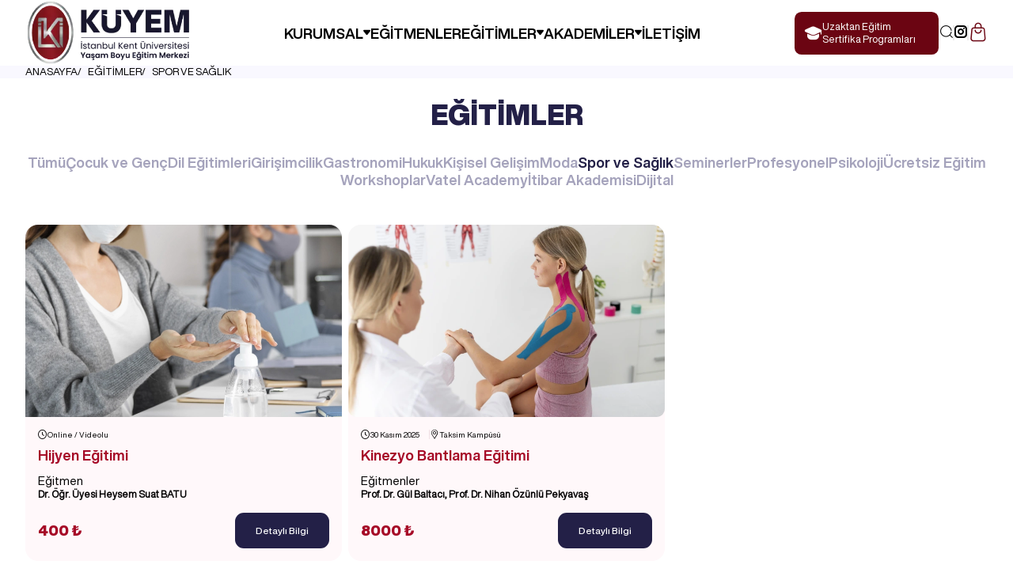

--- FILE ---
content_type: text/html; charset=utf-8
request_url: https://kuyem.kent.edu.tr/spor-ve-saglik
body_size: 11760
content:

<!DOCTYPE html>
<html lang="tr" Cultere="tr-TR" data-rootId="99" data-pageid="105" xmlns="http://www.w3.org/1999/xhtml" xmlns:og="http://ogp.me/ns#" xmlns:fb="https://www.facebook.com/2008/fbml">
<head>
<meta name="facebook-domain-verification" content="17k3owkcirqxvow2envhzn4ty0ziih" />
<!-- Google Tag Manager -->
<script>(function(w,d,s,l,i){w[l]=w[l]||[];w[l].push({'gtm.start':
new Date().getTime(),event:'gtm.js'});var f=d.getElementsByTagName(s)[0],
j=d.createElement(s),dl=l!='dataLayer'?'&l='+l:'';j.async=true;j.src=
'https://www.googletagmanager.com/gtm.js?id='+i+dl;f.parentNode.insertBefore(j,f);
})(window,document,'script','dataLayer','GTM-PJT3DS2F');</script>
<!-- End Google Tag Manager -->
<link rel="stylesheet" type="text/css" href=https://panel.ucookie.app/static/js/widgets/uzman_kent.css>
<script type="text/javascript" id="ucookie" src=https://panel.ucookie.app/static/js/widgets/uzman_kent.js
data-did="c6e27314-6a5b-468a-8a8c-a5879d99a47a" data-wid-tr="c397fe5d-567b-4b7f-8381-1c7a908a5d03" data-wid-en="60392216-78f8-4afb-8dad-a9a4cc02758d"></script>    
<meta charset="utf-8" />
<meta name="apple-mobile-web-app-capable" content="yes" />
<meta content="text/html; charset=utf-8" http-equiv="Content-Type" />
<meta name="viewport" content="width=device-width, initial-scale=1.0, maximum-scale=1.0, user-scalable=0" />
<meta http-equiv="X-UA-Compatible" content="IE=edge,chrome=1,requiresActiveX=true" />
<meta http-equiv="Content-Language" content="tr" />
<title>Spor ve Sağlık</title>
    <meta name="keywords" content="Spor ve Sağlık" />
    <meta name="description" content="Spor ve Sağlık" />
    <meta property="og:locale" content="tr-TR" />
    <meta property='og:url' content='https://kuyem.kent.edu.tr/spor-ve-saglik' />
    <meta property='og:title' content='Spor ve Sağlık | İstanbul Kent Üniversitesi Yaşam Boyu Eğitim merkezi Küyem' />
    <meta property="og:site_name" content="İstanbul Kent Üniversitesi Yaşam Boyu Eğitim merkezi Küyem" />
    <meta property="og:description" content="Spor ve Sağlık" />
    <meta name="twitter:card" content="summary" />
    <meta name="twitter:title" content="Spor ve Sağlık | İstanbul Kent Üniversitesi Yaşam Boyu Eğitim merkezi Küyem" />
    <meta name="twitter:description" content="Spor ve Sağlık" />
                <link rel="alternate" hreflang="tr" href="https://kuyem.kent.edu.tr/spor-ve-saglik" />
    <link rel="canonical" href="https://kuyem.kent.edu.tr/spor-ve-saglik" />
<link href="/Content/images/Logo/kuyem_1.webp" rel="shortcut icon" type="image/x-icon" />
<meta content="#ffffff" name="theme-color">
<meta content="#da532c" name="msapplication-TileColor">
    <!-- Font -->
    <link rel="stylesheet" href="/Styles/css/font.css?v=87">

    <!-- Css -->
    <link rel="stylesheet" href="/Styles/css/layout.min.css?v=87">
    
    <link rel="stylesheet" href="/Styles/css/page.min.css?v=87">


</head>
<body>
        <!-- Google Tag Manager (noscript) -->
        <noscript>
            <iframe src="https://www.googletagmanager.com/ns.html?id=GTM-PJT3DS2F"
                    height="0" width="0" style="display:none;visibility:hidden"></iframe>
        </noscript>
        <!-- End Google Tag Manager (noscript) -->
    <div class="preloader">
        <div class="preload-inner">
            <img src="/Content/images/kuyem-logo-beyaz.png" alt="logo">
        </div>
    </div>

    <header class="header">
        <!-- alt sayfalarda container-md, index sayfasında container-lg -->
        <div class="container-md">
            
            <div class="header-inner">
                <div class="logo">
                    <a href="/" title="TR">
                        <img src="/Content/images/Logo/kuyem-logo_1_yeni_4(1).webp" alt="İstanbul Kent Üniversitesi Yaşam Boyu Eğitim merkezi Küyem">
                    </a>
                </div>

    <div class="header-links">

        <ul>
                    <li class="dropdown">
                        <p   title="KURUMSAL">
                            KURUMSAL
                        </p>
                        <i class="icon-arrow_down"></i>
                        <div class="dropdown-toggle">
                            <ul>
                                        <li>
                                            <a href="/hakkimizda-145"  title="HAKKIMIZDA">
                                                HAKKIMIZDA
                                            </a>
                                        </li>
                                        <li>
                                            <a href="/kuyem"  title="KÜYEM">
                                                KÜYEM
                                            </a>
                                        </li>
                                        <li>
                                            <a href="/egitim-kilavuzu"  title="EĞİTİM KILAVUZU">
                                                EĞİTİM KILAVUZU
                                            </a>
                                        </li>
                                        <li>
                                            <a href="/yonetim-kurulu"  title="YÖNETİM KURULU">
                                                YÖNETİM KURULU
                                            </a>
                                        </li>
                                        <li>
                                            <a href="/danisma-kurulu"  title="DANIŞMA KURULU">
                                                DANIŞMA KURULU
                                            </a>
                                        </li>
                                        <li>
                                            <a href="/kisisel-verilerin-korunmasi"  title="KİŞİSEL VERİLERİN KORUNMASI">
                                                KİŞİSEL VERİLERİN KORUNMASI
                                            </a>
                                        </li>
                                        <li>
                                            <a href="/iptal-ve-iade-sartlari"  title="İPTAL VE İADE ŞARTLARI">
                                                İPTAL VE İADE ŞARTLARI
                                            </a>
                                        </li>
                                        <li>
                                            <a href="/gizlilik-sozlesmesi"  title="GİZLİLİK SÖZLEŞMESİ">
                                                GİZLİLİK SÖZLEŞMESİ
                                            </a>
                                        </li>
                                        <li>
                                            <a href="/is-ortaklarimiz"  title="İŞ ORTAKLARIMIZ">
                                                İŞ ORTAKLARIMIZ
                                            </a>
                                        </li>


                            </ul>
                        </div>
                    </li>
                    <li>
                        <a href="/egitmenler"  title="EĞİTMENLER">
                            EĞİTMENLER
                        </a>
                    </li>
                    <li class="dropdown">
                        <p   title="EĞİTİMLER">
                            EĞİTİMLER
                        </p>
                        <i class="icon-arrow_down"></i>
                        <div class="dropdown-toggle">
                            <ul>
                                        <li>
                                            <a href="/cocuk-ve-genc"  title="Çocuk ve Genç">
                                                ÇOCUK VE GENÇ
                                            </a>
                                        </li>
                                        <li>
                                            <a href="/dil-egitimleri-1512"  title="Dil Eğitimleri">
                                                DİL EĞİTİMLERİ
                                            </a>
                                        </li>
                                        <li>
                                            <a href="/girisimcilik"  title="Girişimcilik">
                                                GİRİŞİMCİLİK
                                            </a>
                                        </li>
                                        <li>
                                            <a href="/gastronomi"  title="Gastronomi">
                                                GASTRONOMİ
                                            </a>
                                        </li>
                                        <li>
                                            <a href="/hukuk"  title="Hukuk">
                                                HUKUK
                                            </a>
                                        </li>
                                        <li>
                                            <a href="/kisisel-gelisim"  title="Kişisel Gelişim">
                                                KİŞİSEL GELİŞİM
                                            </a>
                                        </li>
                                        <li>
                                            <a href="/moda"  title="Moda">
                                                MODA
                                            </a>
                                        </li>
                                        <li>
                                            <a href="/spor-ve-saglik"  title="Spor ve Sağlık">
                                                SPOR VE SAĞLIK
                                            </a>
                                        </li>
                                        <li>
                                            <a href="/seminerler"  title="Seminerler">
                                                SEMİNERLER
                                            </a>
                                        </li>
                                        <li>
                                            <a href="/profesyonel"  title="Profesyonel">
                                                PROFESYONEL
                                            </a>
                                        </li>
                                        <li>
                                            <a href="/psikoloji"  title="Psikoloji">
                                                PSİKOLOJİ
                                            </a>
                                        </li>
                                        <li>
                                            <a href="/ucretsiz-egitim"  title="Ücretsiz Eğitim">
                                                ÜCRETSİZ EĞİTİM
                                            </a>
                                        </li>
                                        <li>
                                            <a href="/workshoplar"  title="Workshoplar">
                                                WORKSHOPLAR
                                            </a>
                                        </li>
                                        <li>
                                            <a href="/vatel-academy-1565"  title="Vatel Academy">
                                                VATEL ACADEMY
                                            </a>
                                        </li>
                                        <li>
                                            <a href="/itibar-akademisi"  title="İtibar Akademisi">
                                                İTİBAR AKADEMİSİ
                                            </a>
                                        </li>
                                        <li>
                                            <a href="/dijital"  title="Dijital">
                                                DİJİTAL
                                            </a>
                                        </li>

                                    <li class="all">
                                        <a href="/egitimler">
                                            TÜMÜ
                                            <i class="icon-arrow_right1"></i>
                                        </a>
                                    </li>

                            </ul>
                        </div>
                    </li>
                    <li class="dropdown">
                        <p   title="AKADEMİLER">
                            AKADEMİLER
                        </p>
                        <i class="icon-arrow_down"></i>
                        <div class="dropdown-toggle">
                            <ul>
                                        <li>
                                            <a href="/vatel-academy"  title="VATEL ACADEMY">
                                                VATEL ACADEMY
                                            </a>
                                        </li>
                                        <li>
                                            <a href="/istanbul-school-of-reputation-and-management-sciences-isr"  title="ISTANBUL SCHOOL OF REPUTATION AND MANAGEMENT SCİENCES (ISR)">
                                                ISTANBUL SCHOOL OF REPUTATION AND MANAGEMENT SCİENCES (ISR)
                                            </a>
                                        </li>
                                        <li>
                                            <a href="/ifa-paris-moda-akademisi"  title="İFA PARİS MODA AKADEMİSİ">
                                                İFA PARİS MODA AKADEMİSİ
                                            </a>
                                        </li>


                            </ul>
                        </div>
                    </li>
                    <li>
                        <a href="/iletisim"  title="İLETİŞİM">
                            İLETİŞİM
                        </a>
                    </li>
        </ul>


    </div>
            <div class="header-end">
                <a href="https://sertifika.kent.edu.tr/magaza" target="_blank" title="Uzaktan Eğitim Sertifika Programları" class="header-custom-link">
                    <i class="icon-graduation-cap"></i>
                    <span>
                        Uzaktan Eğitim Sertifika Programları
                    </span>
                </a>
                <span class="before-element"></span>

                <a class="search-button search-btn" href="javascript:void(0);" title="Ara">
                    <i class="icon-search"></i>
                </a>
                <span class="before-element"></span>
                    <div class="social">
                            <a href="https://www.instagram.com/kuyem_/" target=_blank title="Instagram">
                                <i class="icon-instagram_v2"></i>
                            </a>
                    </div>

                <span class="before-element"></span>

                <div class="basket dropdown ">
                    <div class="basket-icon">
                        <i class="icon-bag"></i>
                        <span class="badge cartItemCount">0</span>
                    </div>
                </div>

            </div>


                <div class="mobile-menu-wrapper">
                    <a class="search-button search-btn" href="javascript:void(0);" title="Ara">
                        <i class="icon-search"></i>
                    </a>
                    <div class="mobile-menu-icon">
                        <span></span>
                        <span></span>
                        <span></span>
                    </div>

                    <div class="basket dropdown">
                        <div class="basket-icon">
                            <i class="icon-bag"></i>
                            <span class="badge cartItemCount">0</span>
                        </div>
                    </div>

                </div>

                <div class="basket-dropdown dropdown-toggle">
                    <p>
                        <strong>
                            SEPET ÖZETİ
                        </strong>
                    </p>

                    <div class="products">

                    </div>

                    

                    <div class="buy">
                        <a href="/sepet" class="go-link">Sepete Git</a>
                    </div>

                    <div class="noItem">
                        <p>
                            Sepetinizde öğe bulunmamaktadır!
                        </p>
                    </div>
                </div>
            </div>
        </div>

    </header>

    


    


<main>

    

<div class="breadcrumb">
    <div class="container-md">
        <ul>
                    <li><a href="/" title="Anasayfa">ANASAYFA</a></li>
                    <li><a href="/egitimler" title="EĞİTİMLER">EĞİTİMLER</a></li>
                    <li><a href="#" title="Spor ve Sağlık">SPOR VE SAĞLIK</a></li>
        </ul>
    </div>
</div>

    <section class="education-page">
        <div class="container-md">
            <div class="education-inner">
                <div class="section-title">
                    <h1>
                        <strong>
                            EĞİTİMLER
                        </strong>
                    </h1>
                </div>
                    <div class="education-wrapper" active-id="105">
                        <div class="tabs">
                            <ul>
                                <li data-id="0" class="">
                                    <button>
                                        Tümü
                                    </button>
                                </li>
                                    <li data-id="106">
                                        <button>
                                            Çocuk ve Genç
                                        </button>
                                    </li>
                                    <li data-id="1512">
                                        <button>
                                            Dil Eğitimleri
                                        </button>
                                    </li>
                                    <li data-id="101">
                                        <button>
                                            Girişimcilik
                                        </button>
                                    </li>
                                    <li data-id="102">
                                        <button>
                                            Gastronomi
                                        </button>
                                    </li>
                                    <li data-id="103">
                                        <button>
                                            Hukuk
                                        </button>
                                    </li>
                                    <li data-id="260">
                                        <button>
                                            Kişisel Gelişim
                                        </button>
                                    </li>
                                    <li data-id="490">
                                        <button>
                                            Moda
                                        </button>
                                    </li>
                                    <li data-id="105">
                                        <button>
                                            Spor ve Sağlık
                                        </button>
                                    </li>
                                    <li data-id="487">
                                        <button>
                                            Seminerler
                                        </button>
                                    </li>
                                    <li data-id="104">
                                        <button>
                                            Profesyonel
                                        </button>
                                    </li>
                                    <li data-id="107">
                                        <button>
                                            Psikoloji
                                        </button>
                                    </li>
                                    <li data-id="463">
                                        <button>
                                            Ücretsiz Eğitim
                                        </button>
                                    </li>
                                    <li data-id="409">
                                        <button>
                                            Workshoplar
                                        </button>
                                    </li>
                                    <li data-id="1565">
                                        <button>
                                            Vatel Academy
                                        </button>
                                    </li>
                                    <li data-id="1599">
                                        <button>
                                            İtibar Akademisi
                                        </button>
                                    </li>
                                    <li data-id="1641">
                                        <button>
                                            Dijital
                                        </button>
                                    </li>
                                                            </ul>
                        </div>

                        <div class="tab-pages">
                            <div class="tab active">

                                    <article class="education-card active" data-pageId="1585" data-id=",104,">
                                        
                                        <a href="/is-sagligi-ve-guvenligi"  title="İş Sağlığı ve Güvenliği">
                                            <img src="/Content/images/education/is_Sagligi_ve_Guvenligi_Egitimleri2.webp" alt="İş Sağlığı ve Güvenliği">
                                        </a>

                                        <div class="card-inner">

                                                <div class="card-details">
                                                                                                            <div class="time">
                                                            <i class="icon-time"></i>
                                                            <p>Online - Videolu</p>
                                                        </div>
                                                                                                            <div class="map">
                                                            <i class="icon-map"></i>
                                                            <p>Uzaktan Eğitim</p>
                                                        </div>
                                                </div>

                                            <div class="card-content">
                                                <div class="card-title">
                                                    <h3>
                                                        İş Sağlığı ve Güvenliği
                                                    </h3>
                                                </div>

                                                <div class="name">
                                                    <p>Eğitmen:</p>

<h5>Dr. &Ouml;ğr. &Uuml;yesi Cengiz Akyıldız</h5>

                                                </div>

                                                <div class="price">

                                                            <p>650 ₺</p>
                                                    <a href="/is-sagligi-ve-guvenligi"   title="İş Sağlığı ve Güvenliği">
                                                        Detaylı Bilgi
                                                    </a>
                                                </div>
                                            </div>
                                        </div>
                                    </article>
                                    <article class="education-card active" data-pageId="1614" data-id=",107,">
                                        
                                        <a href="/aile-ve-cift-terapisinde-uygulama-pratigi-2-grup-2-donem"  title="Aile ve Çift Terapisi&#39;nde Uygulama Pratiği 2. Grup&#160;2.&#160;Dönem">
                                            <img src="/Content/images/education/Aile_ve_Cift_Terapisi_1.webp" alt="Aile ve Çift Terapisi&#39;nde Uygulama Pratiği 2. Grup&#160;2.&#160;Dönem">
                                        </a>

                                        <div class="card-inner">

                                                <div class="card-details">
                                                                                                            <div class="time">
                                                            <i class="icon-time"></i>
                                                            <p>10 Şubat &#8211; 21 Mayıs</p>
                                                        </div>
                                                                                                            <div class="map">
                                                            <i class="icon-map"></i>
                                                            <p>Online</p>
                                                        </div>
                                                </div>

                                            <div class="card-content">
                                                <div class="card-title">
                                                    <h3>
                                                        Aile ve Çift Terapisi&#39;nde Uygulama Pratiği 2. Grup&#160;2.&#160;Dönem
                                                    </h3>
                                                </div>

                                                <div class="name">
                                                    <p>Eğitmen</p>

<h5>Dr. Murat DOKUR</h5>

                                                </div>

                                                <div class="price">

                                                            <p>120000 ₺</p>
                                                    <a href="/aile-ve-cift-terapisinde-uygulama-pratigi-2-grup-2-donem"   title="Aile ve Çift Terapisi&#39;nde Uygulama Pratiği 2. Grup&#160;2.&#160;Dönem">
                                                        Detaylı Bilgi
                                                    </a>
                                                </div>
                                            </div>
                                        </div>
                                    </article>
                                    <article class="education-card active" data-pageId="1615" data-id=",107,">
                                        
                                        <a href="/aile-ve-cift-terapisinde-kapsayici-ve-ileri-uygulamalar-2-grup-3-donem"  title="Aile ve Çift Terapisi&#39;nde Kapsayıcı ve İleri Uygulamalar 2. Grup 3. Dönem">
                                            <img src="/Content/images/education/Aile_ve_Cift_Terapisi_1.webp" alt="Aile ve Çift Terapisi&#39;nde Kapsayıcı ve İleri Uygulamalar 2. Grup 3. Dönem">
                                        </a>

                                        <div class="card-inner">

                                                <div class="card-details">
                                                                                                            <div class="time">
                                                            <i class="icon-time"></i>
                                                            <p>15 Eylül - 17 Aralık</p>
                                                        </div>
                                                                                                            <div class="map">
                                                            <i class="icon-map"></i>
                                                            <p>Online</p>
                                                        </div>
                                                </div>

                                            <div class="card-content">
                                                <div class="card-title">
                                                    <h3>
                                                        Aile ve Çift Terapisi&#39;nde Kapsayıcı ve İleri Uygulamalar 2. Grup 3. Dönem
                                                    </h3>
                                                </div>

                                                <div class="name">
                                                    <p>Eğitmen</p>

<h5>Dr. Murat DOKUR</h5>

                                                </div>

                                                <div class="price">

                                                            <p>120000 ₺</p>
                                                    <a href="/aile-ve-cift-terapisinde-kapsayici-ve-ileri-uygulamalar-2-grup-3-donem"   title="Aile ve Çift Terapisi&#39;nde Kapsayıcı ve İleri Uygulamalar 2. Grup 3. Dönem">
                                                        Detaylı Bilgi
                                                    </a>
                                                </div>
                                            </div>
                                        </div>
                                    </article>
                                    <article class="education-card active" data-pageId="421" data-id=",107,">
                                        
                                        <a href="/aile-ve-cift-terapisinde-kapsayici-ve-ileri-uygulamalar-1-grup-3-donem"  title="Aile ve Çift Terapisinde Kapsayıcı ve İleri Uygulamalar 1. Grup 3. Dönem">
                                            <img src="/Content/images/education/Aile_ve_Cift_Terapisi_3_yeni.webp" alt="Aile ve Çift Terapisinde Kapsayıcı ve İleri Uygulamalar 1. Grup 3. Dönem">
                                        </a>

                                        <div class="card-inner">

                                                <div class="card-details">
                                                                                                            <div class="time">
                                                            <i class="icon-time"></i>
                                                            <p>11 Şubat - 22 Mayıs</p>
                                                        </div>
                                                                                                            <div class="map">
                                                            <i class="icon-map"></i>
                                                            <p>Online</p>
                                                        </div>
                                                </div>

                                            <div class="card-content">
                                                <div class="card-title">
                                                    <h3>
                                                        Aile ve Çift Terapisinde Kapsayıcı ve İleri Uygulamalar 1. Grup 3. Dönem
                                                    </h3>
                                                </div>

                                                <div class="name">
                                                    <p>Eğitmen:</p>

<h5>Dr. Murat DOKUR</h5>

                                                </div>

                                                <div class="price">

                                                            <p>120000 ₺</p>
                                                    <a href="/aile-ve-cift-terapisinde-kapsayici-ve-ileri-uygulamalar-1-grup-3-donem"   title="Aile ve Çift Terapisinde Kapsayıcı ve İleri Uygulamalar 1. Grup 3. Dönem">
                                                        Detaylı Bilgi
                                                    </a>
                                                </div>
                                            </div>
                                        </div>
                                    </article>
                                    <article class="education-card active" data-pageId="1629" data-id=",105,">
                                        
                                        <a href="/hijyen-egitimi"  title="Hijyen Eğitimi">
                                            <img src="/Content/images/education/Hijyen_Egitimi.webp" alt="Hijyen Eğitimi">
                                        </a>

                                        <div class="card-inner">

                                                <div class="card-details">
                                                                                                            <div class="time">
                                                            <i class="icon-time"></i>
                                                            <p>Online / Videolu</p>
                                                        </div>
                                                                                                    </div>

                                            <div class="card-content">
                                                <div class="card-title">
                                                    <h3>
                                                        Hijyen Eğitimi
                                                    </h3>
                                                </div>

                                                <div class="name">
                                                    <p>Eğitmen</p>

<h5>Dr. &Ouml;ğr. &Uuml;yesi Heysem Suat BATU</h5>

                                                </div>

                                                <div class="price">

                                                            <p>400 ₺</p>
                                                    <a href="/hijyen-egitimi"   title="Hijyen Eğitimi">
                                                        Detaylı Bilgi
                                                    </a>
                                                </div>
                                            </div>
                                        </div>
                                    </article>
                                    <article class="education-card active" data-pageId="1621" data-id=",107,">
                                        
                                        <a href="/aile-ve-cift-terapisinde-supervizyon-2-grup-4-donem"  title="Aile ve Çift Terapisinde Süpervizyon 2. Grup&#160;4.&#160;Dönem">
                                            <img src="/Content/images/education/Aile_ve_Cift_Terapisi_4_yeni.webp" alt="Aile ve Çift Terapisinde Süpervizyon 2. Grup&#160;4.&#160;Dönem">
                                        </a>

                                        <div class="card-inner">

                                                <div class="card-details">
                                                                                                            <div class="time">
                                                            <i class="icon-time"></i>
                                                            <p>2026 Şubat</p>
                                                        </div>
                                                                                                            <div class="map">
                                                            <i class="icon-map"></i>
                                                            <p>Online</p>
                                                        </div>
                                                </div>

                                            <div class="card-content">
                                                <div class="card-title">
                                                    <h3>
                                                        Aile ve Çift Terapisinde Süpervizyon 2. Grup&#160;4.&#160;Dönem
                                                    </h3>
                                                </div>

                                                <div class="name">
                                                    <p>Eğitmen:</p>

<h5>Dr. Murat DOKUR</h5>

                                                </div>

                                                <div class="price">

                                                            <p>120000 ₺</p>
                                                    <a href="/aile-ve-cift-terapisinde-supervizyon-2-grup-4-donem"   title="Aile ve Çift Terapisinde Süpervizyon 2. Grup&#160;4.&#160;Dönem">
                                                        Detaylı Bilgi
                                                    </a>
                                                </div>
                                            </div>
                                        </div>
                                    </article>
                                    <article class="education-card active" data-pageId="1636" data-id=",106,">
                                        
                                        <a href="/kucuk-adimlar-erken-mudahale-egitim-programi"  title="Küçük Adımlar Erken Müdahale Eğitim Programı">
                                            <img src="/Content/images/education/P4C_Cocuklarla_Felsefe_Atolyesi.webp" alt="Küçük Adımlar Erken Müdahale Eğitim Programı">
                                        </a>

                                        <div class="card-inner">

                                                <div class="card-details">
                                                                                                            <div class="time">
                                                            <i class="icon-time"></i>
                                                            <p>21-22 Şubat</p>
                                                        </div>
                                                                                                            <div class="map">
                                                            <i class="icon-map"></i>
                                                            <p>Hibrit</p>
                                                        </div>
                                                </div>

                                            <div class="card-content">
                                                <div class="card-title">
                                                    <h3>
                                                        Küçük Adımlar Erken Müdahale Eğitim Programı
                                                    </h3>
                                                </div>

                                                <div class="name">
                                                    <p>Eğitmenler</p>

<h5>Dr. Ertan G&ouml;rg&uuml;,&nbsp;Uzm. Dkt Nazlı Yıldıran Akbaş</h5>

                                                </div>

                                                <div class="price">

                                                            <p>10000 ₺</p>
                                                    <a href="/kucuk-adimlar-erken-mudahale-egitim-programi"   title="Küçük Adımlar Erken Müdahale Eğitim Programı">
                                                        Detaylı Bilgi
                                                    </a>
                                                </div>
                                            </div>
                                        </div>
                                    </article>
                                    <article class="education-card active" data-pageId="422" data-id=",107,">
                                        
                                        <a href="/aile-ve-cift-terapisinde-supervizyon-1-grup-4-donem"  title="Aile ve Çift Terapisinde Süpervizyon 1. Grup 4. Dönem">
                                            <img src="/Content/images/education/Aile_ve_Cift_Terapisi_4_yeni.webp" alt="Aile ve Çift Terapisinde Süpervizyon 1. Grup 4. Dönem">
                                        </a>

                                        <div class="card-inner">

                                                <div class="card-details">
                                                                                                            <div class="time">
                                                            <i class="icon-time"></i>
                                                            <p>23 Eylül - 9 Aralık</p>
                                                        </div>
                                                                                                            <div class="map">
                                                            <i class="icon-map"></i>
                                                            <p>Online</p>
                                                        </div>
                                                </div>

                                            <div class="card-content">
                                                <div class="card-title">
                                                    <h3>
                                                        Aile ve Çift Terapisinde Süpervizyon 1. Grup 4. Dönem
                                                    </h3>
                                                </div>

                                                <div class="name">
                                                    <p>Eğitmen:</p>

<h5>Dr. Murat DOKUR</h5>

                                                </div>

                                                <div class="price">

                                                            <p>120000 ₺</p>
                                                    <a href="/aile-ve-cift-terapisinde-supervizyon-1-grup-4-donem"   title="Aile ve Çift Terapisinde Süpervizyon 1. Grup 4. Dönem">
                                                        Detaylı Bilgi
                                                    </a>
                                                </div>
                                            </div>
                                        </div>
                                    </article>
                                    <article class="education-card active" data-pageId="1639" data-id=",1641,">
                                        
                                        <a href="/oyunlarda-urun-tasarimina-giris"  title="Oyunlarda Ürün Tasarımına Giriş">
                                            <img src="/Content/images/education/Oyunlarda_Urun_Tasarimina_Giris.webp" alt="Oyunlarda Ürün Tasarımına Giriş">
                                        </a>

                                        <div class="card-inner">

                                                <div class="card-details">
                                                                                                            <div class="time">
                                                            <i class="icon-time"></i>
                                                            <p>Ekim 2025</p>
                                                        </div>
                                                                                                    </div>

                                            <div class="card-content">
                                                <div class="card-title">
                                                    <h3>
                                                        Oyunlarda Ürün Tasarımına Giriş
                                                    </h3>
                                                </div>

                                                <div class="name">
                                                    <p>Eğitmen:</p>

<h5>Berat Yıldız</h5>

                                                </div>

                                                <div class="price">

                                                            <p>6000 ₺</p>
                                                    <a href="/oyunlarda-urun-tasarimina-giris"   title="Oyunlarda Ürün Tasarımına Giriş">
                                                        Detaylı Bilgi
                                                    </a>
                                                </div>
                                            </div>
                                        </div>
                                    </article>
                                    <article class="education-card active" data-pageId="1655" data-id=",107,">
                                        
                                        <a href="/objektif-cocuk-degerlendirme-testleri-egitimi"  title="Objektif Çocuk Değerlendirme Testleri Eğitimi">
                                            <img src="/Content/images/education/P4C_Cocuklarla_Felsefe_Atolyesi.webp" alt="Objektif Çocuk Değerlendirme Testleri Eğitimi">
                                        </a>

                                        <div class="card-inner">

                                                <div class="card-details">
                                                                                                            <div class="time">
                                                            <i class="icon-time"></i>
                                                            <p>14 - 21 Aralık Eğitim / 14 - 21 Aralık Süpervizyon</p>
                                                        </div>
                                                                                                    </div>

                                            <div class="card-content">
                                                <div class="card-title">
                                                    <h3>
                                                        Objektif Çocuk Değerlendirme Testleri Eğitimi
                                                    </h3>
                                                </div>

                                                <div class="name">
                                                    <p>Do&ccedil;. Dr.</p>

<h5>Meltem ASLAN</h5>

                                                </div>

                                                <div class="price">

                                                            <p>7000 ₺</p>
                                                    <a href="/objektif-cocuk-degerlendirme-testleri-egitimi"   title="Objektif Çocuk Değerlendirme Testleri Eğitimi">
                                                        Detaylı Bilgi
                                                    </a>
                                                </div>
                                            </div>
                                        </div>
                                    </article>
                                    <article class="education-card active" data-pageId="1644" data-id=",1641,">
                                        
                                        <a href="/minecraft-javascript-ve-3d-modelleme-kursu"  title="Minecraft JavaScript ve 3D Modelleme&#160;Kursu">
                                            <img src="/Content/images/education/Minecraft_JavaScript_ve_3D_Modelleme_Kurs.webp" alt="Minecraft JavaScript ve 3D Modelleme&#160;Kursu">
                                        </a>

                                        <div class="card-inner">

                                                <div class="card-details">
                                                                                                            <div class="time">
                                                            <i class="icon-time"></i>
                                                            <p>Aralık 2025</p>
                                                        </div>
                                                                                                    </div>

                                            <div class="card-content">
                                                <div class="card-title">
                                                    <h3>
                                                        Minecraft JavaScript ve 3D Modelleme&#160;Kursu
                                                    </h3>
                                                </div>

                                                <div class="name">
                                                    
                                                </div>

                                                <div class="price">

                                                            <p>6000 ₺</p>
                                                    <a href="/minecraft-javascript-ve-3d-modelleme-kursu"   title="Minecraft JavaScript ve 3D Modelleme&#160;Kursu">
                                                        Detaylı Bilgi
                                                    </a>
                                                </div>
                                            </div>
                                        </div>
                                    </article>
                                    <article class="education-card active" data-pageId="1647" data-id=",1641,">
                                        
                                        <a href="/unity-ile-oyun-gelistirmeye-baslangic"  title="Unity İle Oyun Geliştirmeye Başlangıç">
                                            <img src="/Content/images/education/Unity.webp" alt="Unity İle Oyun Geliştirmeye Başlangıç">
                                        </a>

                                        <div class="card-inner">

                                                <div class="card-details">
                                                                                                            <div class="time">
                                                            <i class="icon-time"></i>
                                                            <p>Aralık 2025</p>
                                                        </div>
                                                                                                    </div>

                                            <div class="card-content">
                                                <div class="card-title">
                                                    <h3>
                                                        Unity İle Oyun Geliştirmeye Başlangıç
                                                    </h3>
                                                </div>

                                                <div class="name">
                                                    
                                                </div>

                                                <div class="price">

                                                            <p>6000 ₺</p>
                                                    <a href="/unity-ile-oyun-gelistirmeye-baslangic"   title="Unity İle Oyun Geliştirmeye Başlangıç">
                                                        Detaylı Bilgi
                                                    </a>
                                                </div>
                                            </div>
                                        </div>
                                    </article>
                                    <article class="education-card active" data-pageId="1650" data-id=",1641,">
                                        
                                        <a href="/unity-oyun-motorunda-oyun-gelistirme-kursu"  title="Unity Oyun Motorunda Oyun Geliştirme Kursu">
                                            <img src="/Content/images/education/Unity_2.webp" alt="Unity Oyun Motorunda Oyun Geliştirme Kursu">
                                        </a>

                                        <div class="card-inner">

                                                <div class="card-details">
                                                                                                            <div class="time">
                                                            <i class="icon-time"></i>
                                                            <p>Aralık 2025</p>
                                                        </div>
                                                                                                    </div>

                                            <div class="card-content">
                                                <div class="card-title">
                                                    <h3>
                                                        Unity Oyun Motorunda Oyun Geliştirme Kursu
                                                    </h3>
                                                </div>

                                                <div class="name">
                                                    <p>Eğitmen</p>

<h5>Yiğit Durmuş</h5>

                                                </div>

                                                <div class="price">

                                                            <p>6000 ₺</p>
                                                    <a href="/unity-oyun-motorunda-oyun-gelistirme-kursu"   title="Unity Oyun Motorunda Oyun Geliştirme Kursu">
                                                        Detaylı Bilgi
                                                    </a>
                                                </div>
                                            </div>
                                        </div>
                                    </article>
                                    <article class="education-card active" data-pageId="1571" data-id=",105,">
                                        
                                        <a href="/kinezyo-bantlama-egitimi"  title="Kinezyo Bantlama Eğitimi">
                                            <img src="/Content/images/education/Kinezyo_Bantlama_Egitimi.webp" alt="Kinezyo Bantlama Eğitimi">
                                        </a>

                                        <div class="card-inner">

                                                <div class="card-details">
                                                                                                            <div class="time">
                                                            <i class="icon-time"></i>
                                                            <p>30 Kasım 2025</p>
                                                        </div>
                                                                                                            <div class="map">
                                                            <i class="icon-map"></i>
                                                            <p>Taksim Kampüsü</p>
                                                        </div>
                                                </div>

                                            <div class="card-content">
                                                <div class="card-title">
                                                    <h3>
                                                        Kinezyo Bantlama Eğitimi
                                                    </h3>
                                                </div>

                                                <div class="name">
                                                    <p>Eğitmenler</p>

<h5>Prof. Dr. G&uuml;l Baltacı,&nbsp;Prof. Dr. Nihan &Ouml;z&uuml;nl&uuml; Pekyavaş</h5>

                                                </div>

                                                <div class="price">

                                                            <p>8000 ₺</p>
                                                    <a href="/kinezyo-bantlama-egitimi"   title="Kinezyo Bantlama Eğitimi">
                                                        Detaylı Bilgi
                                                    </a>
                                                </div>
                                            </div>
                                        </div>
                                    </article>
                                    <article class="education-card active" data-pageId="1656" data-id=",1512,">
                                        
                                        <a href="/almanca-grup"  title="Almanca (Grup)">
                                            <img src="/Content/images/education/Dil_Kurslari/German.jpg" alt="Almanca (Grup)">
                                        </a>

                                        <div class="card-inner">

                                                <div class="card-details">
                                                        <div class="person">
                                                            <i class="icon-person"></i>
                                                            <p>Min 5 Öğrenci</p>
                                                        </div>
                                                                                                            <div class="time">
                                                            <i class="icon-time"></i>
                                                            <p>15/12/2025</p>
                                                        </div>
                                                                                                            <div class="map">
                                                            <i class="icon-map"></i>
                                                            <p>İstanbul Kent Üniversitesi Taksim Yerleşkesi &amp; Hibrit</p>
                                                        </div>
                                                </div>

                                            <div class="card-content">
                                                <div class="card-title">
                                                    <h3>
                                                        Almanca (Grup)
                                                    </h3>
                                                </div>

                                                <div class="name">
                                                    
                                                </div>

                                                <div class="price">

                                                            <p>25000 ₺</p>
                                                    <a href="/almanca-grup"   title="Almanca (Grup)">
                                                        Detaylı Bilgi
                                                    </a>
                                                </div>
                                            </div>
                                        </div>
                                    </article>
                                    <article class="education-card active" data-pageId="1657" data-id=",1512,">
                                        
                                        <a href="/genel-ingilizce-bireysel"  title="Genel İngilizce (Bireysel)">
                                            <img src="/Content/images/English.jpg" alt="Genel İngilizce (Bireysel)">
                                        </a>

                                        <div class="card-inner">

                                                <div class="card-details">
                                                        <div class="person">
                                                            <i class="icon-person"></i>
                                                            <p>-</p>
                                                        </div>
                                                                                                            <div class="time">
                                                            <i class="icon-time"></i>
                                                            <p>15/12/2025</p>
                                                        </div>
                                                                                                            <div class="map">
                                                            <i class="icon-map"></i>
                                                            <p>İstanbul Kent Üniversitesi Taksim Yerleşkesi &amp; Hibrit</p>
                                                        </div>
                                                </div>

                                            <div class="card-content">
                                                <div class="card-title">
                                                    <h3>
                                                        Genel İngilizce (Bireysel)
                                                    </h3>
                                                </div>

                                                <div class="name">
                                                    
                                                </div>

                                                <div class="price">

                                                            <p>30000 ₺</p>
                                                    <a href="/genel-ingilizce-bireysel"   title="Genel İngilizce (Bireysel)">
                                                        Detaylı Bilgi
                                                    </a>
                                                </div>
                                            </div>
                                        </div>
                                    </article>
                                    <article class="education-card active" data-pageId="1658" data-id=",1512,">
                                        
                                        <a href="/genel-ingilizce-grup"  title="Genel İngilizce (Grup)">
                                            <img src="/Content/images/English.jpg" alt="Genel İngilizce (Grup)">
                                        </a>

                                        <div class="card-inner">

                                                <div class="card-details">
                                                        <div class="person">
                                                            <i class="icon-person"></i>
                                                            <p>(Min 5 öğrenci)</p>
                                                        </div>
                                                                                                            <div class="time">
                                                            <i class="icon-time"></i>
                                                            <p>15/12/2025</p>
                                                        </div>
                                                                                                            <div class="map">
                                                            <i class="icon-map"></i>
                                                            <p>İstanbul Kent Üniversitesi Taksim Yerleşkesi &amp; Hibrit</p>
                                                        </div>
                                                </div>

                                            <div class="card-content">
                                                <div class="card-title">
                                                    <h3>
                                                        Genel İngilizce (Grup)
                                                    </h3>
                                                </div>

                                                <div class="name">
                                                    
                                                </div>

                                                <div class="price">

                                                            <p>25000 ₺</p>
                                                    <a href="/genel-ingilizce-grup"   title="Genel İngilizce (Grup)">
                                                        Detaylı Bilgi
                                                    </a>
                                                </div>
                                            </div>
                                        </div>
                                    </article>
                                    <article class="education-card active" data-pageId="1659" data-id=",1512,">
                                        
                                        <a href="/konusma-ingilizcesi-bireysel"  title="Konuşma İngilizcesi (Bireysel)">
                                            <img src="/Content/images/English.jpg" alt="Konuşma İngilizcesi (Bireysel)">
                                        </a>

                                        <div class="card-inner">

                                                <div class="card-details">
                                                        <div class="person">
                                                            <i class="icon-person"></i>
                                                            <p>Bireysel</p>
                                                        </div>
                                                                                                            <div class="time">
                                                            <i class="icon-time"></i>
                                                            <p>15/12/2025</p>
                                                        </div>
                                                                                                            <div class="map">
                                                            <i class="icon-map"></i>
                                                            <p>İstanbul Kent Üniversitesi Taksim Yerleşkesi / Online</p>
                                                        </div>
                                                </div>

                                            <div class="card-content">
                                                <div class="card-title">
                                                    <h3>
                                                        Konuşma İngilizcesi (Bireysel)
                                                    </h3>
                                                </div>

                                                <div class="name">
                                                    
                                                </div>

                                                <div class="price">

                                                            <p>30000 ₺</p>
                                                    <a href="/konusma-ingilizcesi-bireysel"   title="Konuşma İngilizcesi (Bireysel)">
                                                        Detaylı Bilgi
                                                    </a>
                                                </div>
                                            </div>
                                        </div>
                                    </article>
                                    <article class="education-card active" data-pageId="1660" data-id=",1512,">
                                        
                                        <a href="/konusma-ingilizcesi"  title="Konuşma İngilizcesi">
                                            <img src="/Content/images/English.jpg" alt="Konuşma İngilizcesi">
                                        </a>

                                        <div class="card-inner">

                                                <div class="card-details">
                                                        <div class="person">
                                                            <i class="icon-person"></i>
                                                            <p>(Min 4 öğrenci)</p>
                                                        </div>
                                                                                                            <div class="time">
                                                            <i class="icon-time"></i>
                                                            <p>15/12/2025</p>
                                                        </div>
                                                                                                            <div class="map">
                                                            <i class="icon-map"></i>
                                                            <p>İstanbul Kent Üniversitesi Taksim Yerleşkesi </p>
                                                        </div>
                                                </div>

                                            <div class="card-content">
                                                <div class="card-title">
                                                    <h3>
                                                        Konuşma İngilizcesi
                                                    </h3>
                                                </div>

                                                <div class="name">
                                                    
                                                </div>

                                                <div class="price">

                                                            <p>15000 ₺</p>
                                                    <a href="/konusma-ingilizcesi"   title="Konuşma İngilizcesi">
                                                        Detaylı Bilgi
                                                    </a>
                                                </div>
                                            </div>
                                        </div>
                                    </article>
                                    <article class="education-card active" data-pageId="1661" data-id=",1512,">
                                        
                                        <a href="/yabancilar-icin-turkce-bireysel"  title="Yabancılar için Türkçe (Bireysel)">
                                            <img src="/Content/images/education/Dil_Kurslari/Turk%C4%B1sh.jpg" alt="Yabancılar için Türkçe (Bireysel)">
                                        </a>

                                        <div class="card-inner">

                                                <div class="card-details">
                                                                                                            <div class="time">
                                                            <i class="icon-time"></i>
                                                            <p>15/12/2025</p>
                                                        </div>
                                                                                                            <div class="map">
                                                            <i class="icon-map"></i>
                                                            <p>İstanbul Kent Üniversitesi Taksim Yerleşkesi &amp; Online</p>
                                                        </div>
                                                </div>

                                            <div class="card-content">
                                                <div class="card-title">
                                                    <h3>
                                                        Yabancılar için Türkçe (Bireysel)
                                                    </h3>
                                                </div>

                                                <div class="name">
                                                    
                                                </div>

                                                <div class="price">

                                                            <p>80000 ₺</p>
                                                    <a href="/yabancilar-icin-turkce-bireysel"   title="Yabancılar için Türkçe (Bireysel)">
                                                        Detaylı Bilgi
                                                    </a>
                                                </div>
                                            </div>
                                        </div>
                                    </article>
                                    <article class="education-card active" data-pageId="1662" data-id=",1512,">
                                        
                                        <a href="/yabancilar-icin-turkce-grup"  title="Yabancılar için Türkçe (Grup)">
                                            <img src="/Content/images/education/Dil_Kurslari/Turk%C4%B1sh.jpg" alt="Yabancılar için Türkçe (Grup)">
                                        </a>

                                        <div class="card-inner">

                                                <div class="card-details">
                                                        <div class="person">
                                                            <i class="icon-person"></i>
                                                            <p>(Min 10 öğrenci) </p>
                                                        </div>
                                                                                                            <div class="time">
                                                            <i class="icon-time"></i>
                                                            <p>15/12/2025</p>
                                                        </div>
                                                                                                            <div class="map">
                                                            <i class="icon-map"></i>
                                                            <p>İstanbul Kent Üniversitesi Taksim Yerleşkesi &amp; Hibrit</p>
                                                        </div>
                                                </div>

                                            <div class="card-content">
                                                <div class="card-title">
                                                    <h3>
                                                        Yabancılar için Türkçe (Grup)
                                                    </h3>
                                                </div>

                                                <div class="name">
                                                    
                                                </div>

                                                <div class="price">

                                                            <p>16000 ₺</p>
                                                    <a href="/yabancilar-icin-turkce-grup"   title="Yabancılar için Türkçe (Grup)">
                                                        Detaylı Bilgi
                                                    </a>
                                                </div>
                                            </div>
                                        </div>
                                    </article>
                                    <article class="education-card active" data-pageId="1663" data-id=",1512,">
                                        
                                        <a href="/yds-yokdil-bireysel"  title="YDS / YÖKDİL (Bireysel)">
                                            <img src="/Content/images/education/Dil_Kurslari/Yds_Yokdil.jpg" alt="YDS / YÖKDİL (Bireysel)">
                                        </a>

                                        <div class="card-inner">

                                                <div class="card-details">
                                                                                                            <div class="time">
                                                            <i class="icon-time"></i>
                                                            <p>15/12/2025</p>
                                                        </div>
                                                                                                            <div class="map">
                                                            <i class="icon-map"></i>
                                                            <p>İstanbul Kent Üniversitesi Taksim Yerleşkesi &amp; Hibrit</p>
                                                        </div>
                                                </div>

                                            <div class="card-content">
                                                <div class="card-title">
                                                    <h3>
                                                        YDS / YÖKDİL (Bireysel)
                                                    </h3>
                                                </div>

                                                <div class="name">
                                                    
                                                </div>

                                                <div class="price">

                                                            <p>40000 ₺</p>
                                                    <a href="/yds-yokdil-bireysel"   title="YDS / YÖKDİL (Bireysel)">
                                                        Detaylı Bilgi
                                                    </a>
                                                </div>
                                            </div>
                                        </div>
                                    </article>
                                    <article class="education-card active" data-pageId="1664" data-id=",1512,">
                                        
                                        <a href="/yds-yokdil-grup"  title="YDS / YÖKDİL (Grup)">
                                            <img src="/Content/images/education/Dil_Kurslari/Yds_Yokdil.jpg" alt="YDS / YÖKDİL (Grup)">
                                        </a>

                                        <div class="card-inner">

                                                <div class="card-details">
                                                        <div class="person">
                                                            <i class="icon-person"></i>
                                                            <p>(Min 4 öğrenci) </p>
                                                        </div>
                                                                                                            <div class="time">
                                                            <i class="icon-time"></i>
                                                            <p>15/12/2025</p>
                                                        </div>
                                                                                                            <div class="map">
                                                            <i class="icon-map"></i>
                                                            <p>İstanbul Kent Üniversitesi Taksim Yerleşkesi &amp; Hibrit</p>
                                                        </div>
                                                </div>

                                            <div class="card-content">
                                                <div class="card-title">
                                                    <h3>
                                                        YDS / YÖKDİL (Grup)
                                                    </h3>
                                                </div>

                                                <div class="name">
                                                    
                                                </div>

                                                <div class="price">

                                                            <p>25000 ₺</p>
                                                    <a href="/yds-yokdil-grup"   title="YDS / YÖKDİL (Grup)">
                                                        Detaylı Bilgi
                                                    </a>
                                                </div>
                                            </div>
                                        </div>
                                    </article>
                                    <article class="education-card active" data-pageId="1665" data-id=",107,">
                                        
                                        <a href="/psikoterapide-ilk-adimlar-yontem-etik-ve-teknikler"  title="Psikoterapide İlk Adımlar: Yöntem, Etik ve Teknikler">
                                            <img src="/Content/images/education/psikoloji/Psikoterapi.jpg" alt="Psikoterapide İlk Adımlar: Yöntem, Etik ve Teknikler">
                                        </a>

                                        <div class="card-inner">

                                                <div class="card-details">
                                                                                                            <div class="time">
                                                            <i class="icon-time"></i>
                                                            <p>15/12/2025</p>
                                                        </div>
                                                                                                            <div class="map">
                                                            <i class="icon-map"></i>
                                                            <p>Online, videolu</p>
                                                        </div>
                                                </div>

                                            <div class="card-content">
                                                <div class="card-title">
                                                    <h3>
                                                        Psikoterapide İlk Adımlar: Yöntem, Etik ve Teknikler
                                                    </h3>
                                                </div>

                                                <div class="name">
                                                    
                                                </div>

                                                <div class="price">

                                                            <p>2000 ₺</p>
                                                    <a href="/psikoterapide-ilk-adimlar-yontem-etik-ve-teknikler"   title="Psikoterapide İlk Adımlar: Yöntem, Etik ve Teknikler">
                                                        Detaylı Bilgi
                                                    </a>
                                                </div>
                                            </div>
                                        </div>
                                    </article>
                                    <article class="education-card active" data-pageId="1667" data-id=",260,">
                                        
                                        <a href="/dental-loupe-ile-klinik-ustunluk-atolyesi"  title="Dental Loupe ile Klinik Üstünlük Atölyesi">
                                            <img src="/Content/images/education/Dental_Loupe/Dental_Loupe_Liste_2.jpg" alt="Dental Loupe ile Klinik Üstünlük Atölyesi">
                                        </a>

                                        <div class="card-inner">

                                                <div class="card-details">
                                                                                                            <div class="time">
                                                            <i class="icon-time"></i>
                                                            <p>27 Aralık 2025</p>
                                                        </div>
                                                                                                            <div class="map">
                                                            <i class="icon-map"></i>
                                                            <p>İstanbul Kent Üniversitesi Diş Hastanesi</p>
                                                        </div>
                                                </div>

                                            <div class="card-content">
                                                <div class="card-title">
                                                    <h3>
                                                        Dental Loupe ile Klinik Üstünlük Atölyesi
                                                    </h3>
                                                </div>

                                                <div class="name">
                                                    
                                                </div>

                                                <div class="price">

                                                            <p>10000 ₺</p>
                                                    <a href="/dental-loupe-ile-klinik-ustunluk-atolyesi"   title="Dental Loupe ile Klinik Üstünlük Atölyesi">
                                                        Detaylı Bilgi
                                                    </a>
                                                </div>
                                            </div>
                                        </div>
                                    </article>
                                    <article class="education-card active" data-pageId="1652" data-id=",107,">
                                        
                                        <a href="/projektif-cocuk-testleri-egitimi"  title="Projektif Çocuk Testleri Eğitimi">
                                            <img src="/Content/images/education/P4C_Cocuklarla_Felsefe_Atolyesi.webp" alt="Projektif Çocuk Testleri Eğitimi">
                                        </a>

                                        <div class="card-inner">

                                                <div class="card-details">
                                                                                                            <div class="time">
                                                            <i class="icon-time"></i>
                                                            <p>4 Ocak Eğitim / 4 Ocak Süpervizyon</p>
                                                        </div>
                                                                                                    </div>

                                            <div class="card-content">
                                                <div class="card-title">
                                                    <h3>
                                                        Projektif Çocuk Testleri Eğitimi
                                                    </h3>
                                                </div>

                                                <div class="name">
                                                    <p>Do&ccedil;. Dr.</p>

<h5>Meltem ASLAN</h5>

                                                </div>

                                                <div class="price">

                                                            <p>5000 ₺</p>
                                                    <a href="/projektif-cocuk-testleri-egitimi"   title="Projektif Çocuk Testleri Eğitimi">
                                                        Detaylı Bilgi
                                                    </a>
                                                </div>
                                            </div>
                                        </div>
                                    </article>
                                    <article class="education-card active" data-pageId="1668" data-id=",103,">
                                        
                                        <a href="/bilirkisilik-temel-egitimi"  title="Bilirkişilik Temel Eğitimi">
                                            <img src="/Content/images/education/Bilirkisi_Temel_Egitimi.webp" alt="Bilirkişilik Temel Eğitimi">
                                        </a>

                                        <div class="card-inner">

                                                <div class="card-details">
                                                                                                            <div class="time">
                                                            <i class="icon-time"></i>
                                                            <p>20-21-27-28 Aralık 2025 Cumartesi- Pazar</p>
                                                        </div>
                                                                                                    </div>

                                            <div class="card-content">
                                                <div class="card-title">
                                                    <h3>
                                                        Bilirkişilik Temel Eğitimi
                                                    </h3>
                                                </div>

                                                <div class="name">
                                                    
                                                </div>

                                                <div class="price">

                                                            <p>5000 ₺</p>
                                                    <a href="/bilirkisilik-temel-egitimi"   title="Bilirkişilik Temel Eğitimi">
                                                        Detaylı Bilgi
                                                    </a>
                                                </div>
                                            </div>
                                        </div>
                                    </article>
                                    <article class="education-card active" data-pageId="1520" data-id=",107,">
                                        
                                        <a href="/aile-ve-cift-terapisinde-temel-beceriler-3-grup-1-donem"  title="Aile ve Çift Terapisinde Temel Beceriler 3. Grup 1.Dönem">
                                            <img src="/Content/images/education/Aile_ve_Cift_Terapisi_1_yeni.webp" alt="Aile ve Çift Terapisinde Temel Beceriler 3. Grup 1.Dönem">
                                        </a>

                                        <div class="card-inner">

                                                <div class="card-details">
                                                                                                            <div class="time">
                                                            <i class="icon-time"></i>
                                                            <p>Eylül 2026</p>
                                                        </div>
                                                                                                            <div class="map">
                                                            <i class="icon-map"></i>
                                                            <p>MS TEAMS</p>
                                                        </div>
                                                </div>

                                            <div class="card-content">
                                                <div class="card-title">
                                                    <h3>
                                                        Aile ve Çift Terapisinde Temel Beceriler 3. Grup 1.Dönem
                                                    </h3>
                                                </div>

                                                <div class="name">
                                                    <p>Eğitmen:</p>

<h5>Dr. Murat DOKUR</h5>

                                                </div>

                                                <div class="price">

                                                            <p>120000 ₺</p>
                                                    <a href="/aile-ve-cift-terapisinde-temel-beceriler-3-grup-1-donem"   title="Aile ve Çift Terapisinde Temel Beceriler 3. Grup 1.Dönem">
                                                        Detaylı Bilgi
                                                    </a>
                                                </div>
                                            </div>
                                        </div>
                                    </article>
                                
                            </div>
                        </div>
                    </div>
            </div>
        </div>
    </section>

</main>





    <footer>
        <div class="container-md">
            <div class="footer-inner">
                <div class="footer-top">
                    <div class="logo">
                        <a href="/home">
                            <img src="/Content/images/kuyem-logo-beyaz.png" alt="logo">
                        </a>
                    </div>

                    <div class="footer-links">

                            <div class="links">
                                    <a href="/hakkimizda-145"  title="KURUMSAL">KURUMSAL</a>
                                    <a href="/egitmenler"  title="EĞİTMENLER">EĞİTMENLER</a>
                                    <a href="/egitimler"  title="EĞİTİMLER">EĞİTİMLER</a>
                                    <a href="/iletisim"  title="İLETİŞİM">İLETİŞİM</a>
                            </div>
                                                    <div class="social">
                                    <a href="https://www.instagram.com/kuyem_/" target=_blank title="Instagram">
                                        <i class="icon-instagram_v2"></i>
                                    </a>
                            </div>
                    </div>

                </div>

                <div class="copyright">
                    <div>
                        <p>&copy; KUYEM 2023 - T&uuml;m hakları saklıdır.</p>


                        <p><a href="/kisisel-verilerin-korunmasi">Kullanım Şartları Gizlilik İlkesi</a>&nbsp;|&nbsp;<a href="/Content/files/Mesafeli_Satis_Sozlesmesi_KUYEM.pdf" target="_blank">Mesafeli Satış S&ouml;zleşmesi</a></p>

                    </div>

                    <a href="http://www.rebist.com/" target="_blank" rel="nofollow" title="Rebist">
                        Rebist
                    </a>
                </div>
            </div>
        </div>
    </footer>

    <!-- Library -->
    <script src="/Scripts/jquery-3.6.0.min.js?v=87"></script>
    <script src="/Scripts/form/jquery/jquery.mask.min.js?v=87"></script>
    <script src="/Scripts/gsap.min.js?v=87"></script>
    <script src="/Scripts/form/education_layout.js?v=87"></script>
    



    <!-- Scripts -->
    <script src="/Scripts/page.js?v=87"></script>



    <script src="/Scripts/layout.js?v=87" defer></script>
    <script src="/Scripts/roadmapgtm.js?v=87" defer></script>

</body>
</html>

--- FILE ---
content_type: text/css
request_url: https://kuyem.kent.edu.tr/Styles/css/font.css?v=87
body_size: 1897
content:
@font-face {
    font-family: 'Helvetica-Thin';
    src: url('../fonts/HelveticaNowDisplay-Thin.eot');
    src: local('Helvetica Now Display Thin'), local('HelveticaNowDisplay-Thin'), url('../fonts/HelveticaNowDisplay-Thin.eot?#iefix') format('embedded-opentype'), url('../fonts/HelveticaNowDisplay-Thin.woff2') format('woff2'), url('../fonts/HelveticaNowDisplay-Thin.woff') format('woff'), url('../fonts/HelveticaNowDisplay-Thin.ttf') format('truetype');
    font-weight: 100;
    font-style: normal;
}

@font-face {
    font-family: 'Helvetica-ThinIta';
    src: url('../fonts/HelveticaNowDisplay-ThinIta.eot');
    src: local('Helvetica Now Display Thin Ita'), local('HelveticaNowDisplay-ThinIta'), url('../fonts/HelveticaNowDisplay-ThinIta.eot?#iefix') format('embedded-opentype'), url('../fonts/HelveticaNowDisplay-ThinIta.woff2') format('woff2'), url('../fonts/HelveticaNowDisplay-ThinIta.woff') format('woff'), url('../fonts/HelveticaNowDisplay-ThinIta.ttf') format('truetype');
    font-weight: 100;
    font-style: italic;
}

@font-face {
    font-family: 'Helvetica-Hairline';
    src: url('../fonts/HelveticaNowDisplay-Hairline.eot');
    src: local('Helvetica Now Display Hairline'), local('HelveticaNowDisplay-Hairline'), url('../fonts/HelveticaNowDisplay-Hairline.eot?#iefix') format('embedded-opentype'), url('../fonts/HelveticaNowDisplay-Hairline.woff2') format('woff2'), url('../fonts/HelveticaNowDisplay-Hairline.woff') format('woff'), url('../fonts/HelveticaNowDisplay-Hairline.ttf') format('truetype');
    font-weight: 100;
    font-style: normal;
}

@font-face {
    font-family: 'Helvetica-HairlineIta';
    src: url('../fonts/HelveticaNowDisplay-HairlineI.eot');
    src: local('Helvetica Now Display Hairline'), local('HelveticaNowDisplay-HairlineI'), url('../fonts/HelveticaNowDisplay-HairlineI.eot?#iefix') format('embedded-opentype'), url('../fonts/HelveticaNowDisplay-HairlineI.woff2') format('woff2'), url('../fonts/HelveticaNowDisplay-HairlineI.woff') format('woff'), url('../fonts/HelveticaNowDisplay-HairlineI.ttf') format('truetype');
    font-weight: 100;
    font-style: italic;
}

@font-face {
    font-family: 'Helvetica-ExtLt';
    src: url('../fonts/HelveticaNowDisplay-ExtLt.eot');
    src: local('Helvetica Now Display ExtLt'), local('HelveticaNowDisplay-ExtLt'), url('../fonts/HelveticaNowDisplay-ExtLt.eot?#iefix') format('embedded-opentype'), url('../fonts/HelveticaNowDisplay-ExtLt.woff2') format('woff2'), url('../fonts/HelveticaNowDisplay-ExtLt.woff') format('woff'), url('../fonts/HelveticaNowDisplay-ExtLt.ttf') format('truetype');
    font-weight: 300;
    font-style: normal;
}

@font-face {
    font-family: 'Helvetica-ExtLtIta';
    src: url('../fonts/HelveticaNowDisplay-ExtLtIta.eot');
    src: local('Helvetica Now Display ExtLt Ita'), local('HelveticaNowDisplay-ExtLtIta'), url('../fonts/HelveticaNowDisplay-ExtLtIta.eot?#iefix') format('embedded-opentype'), url('../fonts/HelveticaNowDisplay-ExtLtIta.woff2') format('woff2'), url('../fonts/HelveticaNowDisplay-ExtLtIta.woff') format('woff'), url('../fonts/HelveticaNowDisplay-ExtLtIta.ttf') format('truetype');
    font-weight: 300;
    font-style: italic;
}

@font-face {
    font-family: 'Helvetica-Light';
    src: url('../fonts/HelveticaNowDisplay-Light.eot');
    src: local('Helvetica Now Display Light'), local('HelveticaNowDisplay-Light'), url('../fonts/HelveticaNowDisplay-Light.eot?#iefix') format('embedded-opentype'), url('../fonts/HelveticaNowDisplay-Light.woff2') format('woff2'), url('../fonts/HelveticaNowDisplay-Light.woff') format('woff'), url('../fonts/HelveticaNowDisplay-Light.ttf') format('truetype');
    font-weight: 300;
    font-style: normal;
}

@font-face {
    font-family: 'Helvetica-LightIta';
    src: url('../fonts/HelveticaNowDisplay-LightIta.eot');
    src: local('Helvetica Now Display Light Ita'), local('HelveticaNowDisplay-LightIta'), url('../fonts/HelveticaNowDisplay-LightIta.eot?#iefix') format('embedded-opentype'), url('../fonts/HelveticaNowDisplay-LightIta.woff2') format('woff2'), url('../fonts/HelveticaNowDisplay-LightIta.woff') format('woff'), url('../fonts/HelveticaNowDisplay-LightIta.ttf') format('truetype');
    font-weight: 300;
    font-style: italic;
}

@font-face {
    font-family: 'Helvetica-Regular';
    src: url('../fonts/HelveticaNowDisplay-Regular.eot');
    src: local('Helvetica Now Display Regular'), local('HelveticaNowDisplay-Regular'), url('../fonts/HelveticaNowDisplay-Regular.eot?#iefix') format('embedded-opentype'), url('../fonts/HelveticaNowDisplay-Regular.woff2') format('woff2'), url('../fonts/HelveticaNowDisplay-Regular.woff') format('woff'), url('../fonts/HelveticaNowDisplay-Regular.ttf') format('truetype');
    font-weight: normal;
    font-style: normal;
}

@font-face {
    font-family: 'Helvetica-RegularIta';
    src: url('../fonts/HelveticaNowDisplay-RegIta.eot');
    src: local('Helvetica Now Display Reg Ita'), local('HelveticaNowDisplay-RegIta'), url('../fonts/HelveticaNowDisplay-RegIta.eot?#iefix') format('embedded-opentype'), url('../fonts/HelveticaNowDisplay-RegIta.woff2') format('woff2'), url('../fonts/HelveticaNowDisplay-RegIta.woff') format('woff'), url('../fonts/HelveticaNowDisplay-RegIta.ttf') format('truetype');
    font-weight: normal;
    font-style: italic;
}

@font-face {
    font-family: 'Helvetica-ExtBlk';
    src: url('../fonts/HelveticaNowDisplay-ExtBlk.eot');
    src: local('Helvetica Now Display ExtBlk'), local('HelveticaNowDisplay-ExtBlk'), url('../fonts/HelveticaNowDisplay-ExtBlk.eot?#iefix') format('embedded-opentype'), url('../fonts/HelveticaNowDisplay-ExtBlk.woff2') format('woff2'), url('../fonts/HelveticaNowDisplay-ExtBlk.woff') format('woff'), url('../fonts/HelveticaNowDisplay-ExtBlk.ttf') format('truetype');
    font-weight: normal;
    font-style: normal;
}

@font-face {
    font-family: 'Helvetica-ExtBlkIta';
    src: url('../fonts/HelveticaNowDisplay-ExtBlkIta.eot');
    src: local('Helvetica Now Display ExBlk It'), local('HelveticaNowDisplay-ExtBlkIta'), url('../fonts/HelveticaNowDisplay-ExtBlkIta.eot?#iefix') format('embedded-opentype'), url('../fonts/HelveticaNowDisplay-ExtBlkIta.woff2') format('woff2'), url('../fonts/HelveticaNowDisplay-ExtBlkIta.woff') format('woff'), url('../fonts/HelveticaNowDisplay-ExtBlkIta.ttf') format('truetype');
    font-weight: normal;
    font-style: italic;
}

@font-face {
    font-family: 'Helvetica-Medium';
    src: url('../fonts/HelveticaNowDisplay-Medium.eot');
    src: local('Helvetica Now Display Medium'), local('HelveticaNowDisplay-Medium'), url('../fonts/HelveticaNowDisplay-Medium.eot?#iefix') format('embedded-opentype'), url('../fonts/HelveticaNowDisplay-Medium.woff2') format('woff2'), url('../fonts/HelveticaNowDisplay-Medium.woff') format('woff'), url('../fonts/HelveticaNowDisplay-Medium.ttf') format('truetype');
    font-weight: 500;
    font-style: normal;
}

@font-face {
    font-family: 'Helvetica-MediumIta';
    src: url('../fonts/HelveticaNowDisplay-MedIta.eot');
    src: local('Helvetica Now Display Med Ita'), local('HelveticaNowDisplay-MedIta'), url('../fonts/HelveticaNowDisplay-MedIta.eot?#iefix') format('embedded-opentype'), url('../fonts/HelveticaNowDisplay-MedIta.woff2') format('woff2'), url('../fonts/HelveticaNowDisplay-MedIta.woff') format('woff'), url('../fonts/HelveticaNowDisplay-MedIta.ttf') format('truetype');
    font-weight: 500;
    font-style: italic;
}

@font-face {
    font-family: 'Helvetica-Bold';
    src: url('../fonts/HelveticaNowDisplay-Bold.eot') format('embedded-opentype'),
         url('../fonts/HelveticaNowDisplay-Bold.ttf') format('truetype'),
         url('../fonts/HelveticaNowDisplay-Bold.woff') format('woff'), 
         url('../fonts/HelveticaNowDisplay-Bold.woff2') format('woff2');
    font-weight: bold;
    font-style: normal;
}

@font-face {
    font-family: 'Helvetica-BoldIta';
    src: url('../fonts/HelveticaNowDisplay-BoldIta.eot');
    src: local('Helvetica Now Display Bold Ita'), local('HelveticaNowDisplay-BoldIta'), url('../fonts/HelveticaNowDisplay-BoldIta.eot?#iefix') format('embedded-opentype'), url('../fonts/HelveticaNowDisplay-BoldIta.woff2') format('woff2'), url('../fonts/HelveticaNowDisplay-BoldIta.woff') format('woff'), url('../fonts/HelveticaNowDisplay-BoldIta.ttf') format('truetype');
    font-weight: bold;
    font-style: italic;
}

@font-face {
    font-family: 'Helvetica-ExtraBold';
    src: url('../fonts/HelveticaNowDisplay-ExtraBold.eot');
    src: local('Helvetica Now Display ExtBd'), local('HelveticaNowDisplay-ExtraBold'), url('../fonts/HelveticaNowDisplay-ExtraBold.eot?#iefix') format('embedded-opentype'), url('../fonts/HelveticaNowDisplay-ExtraBold.woff2') format('woff2'), url('../fonts/HelveticaNowDisplay-ExtraBold.woff') format('woff'), url('../fonts/HelveticaNowDisplay-ExtraBold.ttf') format('truetype');
    font-weight: 800;
    font-style: normal;
}

@font-face {
    font-family: 'Helvetica-ExtBoldIta';
    src: url('../fonts/HelveticaNowDisplay-ExtBdIta.eot');
    src: local('Helvetica Now Display ExtBd Ita'), local('HelveticaNowDisplay-ExtBdIta'), url('../fonts/HelveticaNowDisplay-ExtBdIta.eot?#iefix') format('embedded-opentype'), url('../fonts/HelveticaNowDisplay-ExtBdIta.woff2') format('woff2'), url('../fonts/HelveticaNowDisplay-ExtBdIta.woff') format('woff'), url('../fonts/HelveticaNowDisplay-ExtBdIta.ttf') format('truetype');
    font-weight: 800;
    font-style: italic;
}

@font-face {
    font-family: 'Helvetica-Black';
    src: url('../fonts/HelveticaNowDisplay-Black.eot');
    src: local('Helvetica Now Display Black'), local('HelveticaNowDisplay-Black'), url('../fonts/HelveticaNowDisplay-Black.eot?#iefix') format('embedded-opentype'), url('../fonts/HelveticaNowDisplay-Black.woff2') format('woff2'), url('../fonts/HelveticaNowDisplay-Black.woff') format('woff'), url('../fonts/HelveticaNowDisplay-Black.ttf') format('truetype');
    font-weight: 900;
    font-style: normal;
}

@font-face {
    font-family: 'Helvetica-BlackIta';
    src: url('../fonts/HelveticaNowDisplay-BlackIta.eot');
    src: local('Helvetica Now Display Black Ita'), local('HelveticaNowDisplay-BlackIta'), url('../fonts/HelveticaNowDisplay-BlackIta.eot?#iefix') format('embedded-opentype'), url('../fonts/HelveticaNowDisplay-BlackIta.woff2') format('woff2'), url('../fonts/HelveticaNowDisplay-BlackIta.woff') format('woff'), url('../fonts/HelveticaNowDisplay-BlackIta.ttf') format('truetype');
    font-weight: 900;
    font-style: italic;
}





@font-face {
    font-family: 'icomoon';
    src: url('../fonts/icomoon.eot?qu7q31');
    src: url('../fonts/icomoon.eot?qu7q31#iefix') format('embedded-opentype'), url('../fonts/icomoon.woff2?qu7q31') format('woff2'), url('../fonts/icomoon.ttf?qu7q31') format('truetype'), url('../fonts/icomoon.woff?qu7q31') format('woff'), url('../fonts/icomoon.svg?qu7q31#icomoon') format('svg');
    font-weight: normal;
    font-style: normal;
    font-display: block;
}

[class^="icon-"],
[class*=" icon-"] {
    /* use !important to prevent issues with browser extensions that change fonts */
    font-family: 'icomoon' !important;
    speak: never;
    font-style: normal;
    font-weight: normal;
    font-variant: normal;
    text-transform: none;
    line-height: 1;
    /* Better Font Rendering =========== */
    -webkit-font-smoothing: antialiased;
    -moz-osx-font-smoothing: grayscale;
}


.icon-graduation-cap:before {
    content: "\e922";
}

.icon-facebook:before {
    content: "\e900";
}

.icon-instagram_v2:before {
    content: "\e901";
}

.icon-youtube:before {
    content: "\e902";
}

.icon-Twitter_X_icon:before {
    content: "\e903";
}

.icon-arrow_down:before {
    content: "\e904";
}

.icon-arrow_left:before {
    content: "\e905";
}

.icon-arrow_right:before {
    content: "\e906";
}

.icon-arrow:before {
    content: "\e907";
}

.icon-bag:before {
    content: "\e908";
}

.icon-hand:before {
    content: "\e909";
}

.icon-linkedin:before {
    content: "\e90a";
}

.icon-map:before {
    content: "\e90b";
}

.icon-person:before {
    content: "\e90c";
}

.icon-share:before {
    content: "\e90d";
}

.icon-shop:before {
    content: "\e90e";
}

.icon-time:before {
    content: "\e90f";
}

.icon-view:before {
    content: "\e910";
}

.icon-mail:before {
    content: "\e914";
}

.icon-tel:before {
    content: "\e915";
}

.icon-arrow_down1:before {
    content: "\e911";
}

.icon-trash:before {
    content: "\e916";
}

.icon-search:before {
    content: "\e917";
}

.icon-arrow_right1:before {
    content: "\e918";
}

.icon-point:before {
    content: "\e919";
}

.icon-tic:before {
    content: "\e91a";
}
.icon-refresh:before {
    content: "\e91b";
}

.icon-whatsapp:before {
    content: "\e91f";
}

.icon-back:before {
    content: "\e91c";
}

--- FILE ---
content_type: text/css
request_url: https://kuyem.kent.edu.tr/Styles/css/layout.min.css?v=87
body_size: 7639
content:
@charset "UTF-8";*{margin:0;padding:0;}*,*:before,*:after{box-sizing:inherit;}*:hover,*:focus{box-shadow:none;outline:0;}html{box-sizing:border-box;text-rendering:optimizeLegibility;width:100%;height:100%;}body{scroll-behavior:smooth;height:100%;width:100%;overflow-x:hidden;}a{color:inherit;text-decoration:none;}a:hover{text-decoration:none;}a,a:before{-webkit-transition:all .2s ease-out;transition:all .2s ease-out;}img{vertical-align:middle;}blockquote,dl,dd,h1,h2,h3,h4,h5,h6,figure,p,pre,fieldset,ul,ol,menu,form{margin:0;}button:focus{outline:none;}button,fieldset,iframe{border:0;}fieldset,ul,ol,button,menu{padding:0;}ol,ul{list-style:none;}textarea{resize:vertical;}table{width:100%;border-collapse:collapse;border-spacing:0;}td{padding:0;}input[type="number"]{-webkit-appearance:textfield;-moz-appearance:textfield;appearance:textfield;}input[type=number]::-webkit-inner-spin-button,input[type=number]::-webkit-outer-spin-button{-webkit-appearance:none;}html{scroll-behavior:smooth;}html ::-webkit-scrollbar{width:4px;}html ::-webkit-scrollbar-track{background-color:rgba(81,87,102,.5);}html ::-webkit-scrollbar-thumb{background:#232047;}html ::-webkit-scrollbar-thumb:hover{background:#232047;}@media(max-width:1200px){html{font-size:87.5%;}}@media(max-width:340px){html{font-size:81%;}}.modal-search{position:fixed;display:-webkit-box;display:-moz-box;display:-ms-flexbox;display:-webkit-flex;display:flex;width:100%;height:100%;left:0;top:0;z-index:9999;background-color:#fff;visibility:visible;opacity:1;pointer-events:all;transition:.3s ease;}.modal-search button{background-color:transparent;cursor:pointer;}.modal-search:not(.active){visibility:hidden;opacity:0;pointer-events:none;}.modal-search .close{cursor:pointer;position:absolute;top:1.25rem;right:1.25rem;font-size:2.5rem;}.modal-search .form-dy-search{height:100%;display:-webkit-box;display:-moz-box;display:-ms-flexbox;display:-webkit-flex;display:flex;-webkit-box-direction:normal;-webkit-box-orient:vertical;-moz-box-direction:normal;-moz-box-orient:vertical;-webkit-flex-direction:column;-ms-flex-direction:column;flex-direction:column;-webkit-box-pack:center;-moz-box-pack:center;-ms-flex-pack:center;-webkit-justify-content:center;justify-content:center;}.modal-search .form-dy-search label{display:-webkit-box;display:-moz-box;display:-ms-flexbox;display:-webkit-flex;display:flex;border-bottom:1px solid #232047;}.modal-search .form-dy-search input{flex:1;border:0;outline:none;font-size:1.25rem;padding-block:.625rem;}.modal-search .form-dy-search i{font-size:1.5rem;}.modal-search .dy-result{max-height:400px;overflow-y:auto;padding-top:1.5rem;}.modal-search .dy-result p{font-size:1.125rem;color:#232047;}.modal-search .dy-result .item{display:inline-block;margin-bottom:2.1875rem;}.modal-search .dy-result .item p{font-size:1rem;}.modal-search .dy-result .item p b{font-size:1.6rem;}.modal-search .show-all{margin-top:1.875rem;display:-webkit-box;display:-moz-box;display:-ms-flexbox;display:-webkit-flex;display:flex;-webkit-box-align:center;-moz-box-align:center;-ms-flex-align:center;-webkit-align-items:center;align-items:center;gap:.625rem;font-size:1.25rem;color:#6b0512;}.modal-search .show-all i{color:inherit;}.preloader{position:fixed;inset:0;background-color:#232047;z-index:99999;display:-webkit-box;display:-moz-box;display:-ms-flexbox;display:-webkit-flex;display:flex;-webkit-box-align:center;-moz-box-align:center;-ms-flex-align:center;-webkit-align-items:center;align-items:center;-webkit-box-pack:center;-moz-box-pack:center;-ms-flex-pack:center;-webkit-justify-content:center;justify-content:center;}.preloader .preload-inner{position:relative;overflow:hidden;height:fit-content;padding-bottom:1.5rem;}.preloader .preload-inner img{max-width:16.6875rem;animation:preloaderLogo 2s linear infinite;}.preloader .preload-inner::before{content:"";position:absolute;bottom:0;left:0;width:100%;height:2px;background-color:#17152f;opacity:.5;}.preloader .preload-inner::after{content:"";position:absolute;bottom:0;left:0;height:2px;background:linear-gradient(90deg,rgba(255,255,255,0) 0%,#fff 25%,#fff 75%,rgba(255,255,255,0) 100%);animation:preloaderBorder 2s linear infinite;}body{overflow-x:hidden;font-family:"Helvetica-Regular";}body.noScroll{overflow:hidden;}.logo{max-width:13rem;}.logo a{display:inline-block;}.logo a img{width:100%;}a{transition:0s;}.container-lg{max-width:1700px;width:95%;margin:auto;padding-inline:1rem;}@media(max-width:1440px){.container-lg{width:100%;}}.container-md{max-width:1360px;width:80%;margin:auto;padding-inline:1rem;}@media(max-width:1440px){.container-md{width:90%;}}@media(max-width:1280px){.container-md{width:95%;}}header{padding-block:1.0625rem;}header.header-fixed{position:fixed;z-index:9999;width:100%;background:#fff;border-bottom:1px solid #efefef;animation:upToDown .25s ease-in-out;top:0;}header a:hover{color:#515766;}header .header-inner{position:relative;display:-webkit-box;display:-moz-box;display:-ms-flexbox;display:-webkit-flex;display:flex;-webkit-box-pack:justify;-moz-box-pack:justify;-ms-flex-pack:justify;-webkit-justify-content:space-between;justify-content:space-between;-webkit-box-align:center;-moz-box-align:center;-ms-flex-align:center;-webkit-align-items:center;align-items:center;z-index:99;}@media(max-width:1024px){header .header-inner{gap:2rem;}}header .header-inner .basket-dropdown.dropdown-toggle{position:absolute;z-index:99;display:none;right:-6px;top:91%;width:400px;background-color:#fff7f7;border-radius:1.1875rem;padding:1.5rem;padding-top:3rem;}header .header-inner .basket-dropdown.dropdown-toggle.active{display:block;}@media(max-width:768px){header .header-inner .basket-dropdown.dropdown-toggle{width:100%;top:5.5rem;}}header .header-inner .basket-dropdown.dropdown-toggle.noItem-active>div{display:none;}header .header-inner .basket-dropdown.dropdown-toggle.noItem-active .noItem{display:block;}header .header-inner .basket-dropdown.dropdown-toggle .noItem{margin-top:1rem;display:none;}header .header-inner .basket-dropdown.dropdown-toggle p:has(strong){font-family:"Helvetica-Black";font-size:1.125rem;color:#232047;}header .header-inner .basket-dropdown.dropdown-toggle::after{content:"";position:absolute;right:15px;top:-.3125rem;background-color:inherit;width:15px;height:15px;transform:rotate(52deg) skewX(20deg);}header .header-inner .basket-dropdown.dropdown-toggle .products{max-height:18.75rem;overflow:auto;}header .header-inner .basket-dropdown.dropdown-toggle .products .basket-card{display:grid;grid-template-columns:auto 1fr auto;gap:1.5rem;background-color:transparent;grid-template-areas:"img desc desc icon" "img price price icon";gap:1rem;padding:0;padding-top:1.5rem;padding-bottom:1rem;border-bottom:1px solid #efefef;}header .header-inner .basket-dropdown.dropdown-toggle .products .basket-card:last-of-type{border:0;}header .header-inner .basket-dropdown.dropdown-toggle .products .basket-card img{object-fit:cover;max-width:4.25rem;max-height:4.25rem;border-radius:1rem;grid-area:img;}header .header-inner .basket-dropdown.dropdown-toggle .products .basket-card .product-description{max-width:280px;font-family:"Helvetica-Bold";font-size:12px;grid-area:desc;max-width:none;}header .header-inner .basket-dropdown.dropdown-toggle .products .basket-card .price{font-family:"Helvetica-Black";font-size:.9375rem;color:#a60a27;margin-right:calc($basket-margin)-24px;grid-area:price;margin-right:0;}header .header-inner .basket-dropdown.dropdown-toggle .products .basket-card .icon-trash{display:-webkit-box;display:-moz-box;display:-ms-flexbox;display:-webkit-flex;display:flex;-webkit-box-pack:center;-moz-box-pack:center;-ms-flex-pack:center;-webkit-justify-content:center;justify-content:center;-webkit-box-align:center;-moz-box-align:center;-ms-flex-align:center;-webkit-align-items:center;align-items:center;font-size:1.2rem;color:#fff;width:2.25rem;height:2.25rem;border-radius:9999px;background-color:#e51b20;grid-area:icon;margin-right:10px;transition:background-color .25s;cursor:pointer;}header .header-inner .basket-dropdown.dropdown-toggle .products .basket-card .icon-trash:hover{background-color:#b91316;}header .header-inner .basket-dropdown.dropdown-toggle .total{padding-block:1.25rem;padding-inline:.5rem;border-block:1px solid rgba(18,34,79,.15);}header .header-inner .basket-dropdown.dropdown-toggle .total-price div{display:-webkit-box;display:-moz-box;display:-ms-flexbox;display:-webkit-flex;display:flex;-webkit-box-pack:justify;-moz-box-pack:justify;-ms-flex-pack:justify;-webkit-justify-content:space-between;justify-content:space-between;-webkit-box-align:center;-moz-box-align:center;-ms-flex-align:center;-webkit-align-items:center;align-items:center;font-family:"Helvetica-Black";font-size:1.125rem;}header .header-inner .basket-dropdown.dropdown-toggle .total-price div p:last-child,header .header-inner .basket-dropdown.dropdown-toggle .total-price div .coupon-discount-amount{font-family:"Helvetica-Black";font-size:1.5625rem;color:#a60a27;}header .header-inner .basket-dropdown.dropdown-toggle .buy{margin-top:1.5rem;}header .header-inner .basket-dropdown.dropdown-toggle .buy a{position:relative;display:-webkit-box;display:-moz-box;display:-ms-flexbox;display:-webkit-flex;display:flex;-webkit-box-align:center;-moz-box-align:center;-ms-flex-align:center;-webkit-align-items:center;align-items:center;-webkit-box-pack:center;-moz-box-pack:center;-ms-flex-pack:center;-webkit-justify-content:center;justify-content:center;text-align:center;font-family:"Helvetica-Medium";font-size:13px;border-radius:11px;color:#fff;width:max-content;margin:auto;padding:.875rem 1.5rem;background-color:#232047;border:1px solid transparent;cursor:pointer;transition:.25s;}header .header-inner .basket-dropdown.dropdown-toggle .buy a:hover{border-color:#232047;color:#232047;background-color:transparent;}@media(max-width:1024px){header .header-inner .basket-dropdown.dropdown-toggle .buy a{width:100%;}}@media(max-width:500px){header .header-inner .basket-dropdown.dropdown-toggle .buy a{width:100%;}}header .header-inner .header-links{font-family:"Helvetica-Bold";font-size:1.125rem;}@media(max-width:1100px){header .header-inner .header-links{font-size:1.05rem;}}header .header-inner .header-links>ul i{cursor:pointer;}@media(min-width:1025px){header .header-inner .header-links>ul>li.dropdown{display:-webkit-box;display:-moz-box;display:-ms-flexbox;display:-webkit-flex;display:flex;-webkit-box-align:center;-moz-box-align:center;-ms-flex-align:center;-webkit-align-items:center;align-items:center;gap:.7rem;cursor:pointer;}}@media(min-width:1025px) and (max-width:1100px){header .header-inner .header-links>ul>li.dropdown{gap:.3rem;}}@media(min-width:1025px){header .header-inner .header-links>ul>li.dropdown>i{font-size:.5625rem;}}header .header-inner .header-links>ul>.dropdown>.dropdown-toggle>ul::after{content:"";position:absolute;left:50%;top:-2px;background-color:inherit;width:15px;height:15px;transform:rotate(55deg) skewX(20deg) translateX(-50%);border-left:1px solid;border-top:1px solid;border-top-left-radius:5px;border-color:inherit;}header .header-inner .header-links>ul>.dropdown>.dropdown-toggle>ul li a:hover{position:relative;}header .header-inner .header-links>ul>.dropdown>.dropdown-toggle>ul li a:hover:hover::before{content:"";position:absolute;bottom:-.7rem;left:0;height:1px;background-color:#12224f;animation:width .4s ease-out forwards;}header .header-inner .header-links>ul>.dropdown>.dropdown-toggle>ul li.all{color:#6b0512;font-family:"Helvetica-Bold";}header .header-inner .header-links ul{display:-webkit-box;display:-moz-box;display:-ms-flexbox;display:-webkit-flex;display:flex;gap:1.5rem;}@media(max-width:1100px){header .header-inner .header-links ul{gap:1rem;}}@media(max-width:1050px){header .header-inner .header-links ul{gap:.8rem;}}header .header-inner .header-links ul>li{padding-block:2rem;width:max-content;}@media(max-width:1024px){header .header-inner .header-links ul{overflow:auto;}header .header-inner .header-links ul li a i{font-size:9px;}}header .header-inner .header-links ul .dropdown{position:relative;}header .header-inner .header-links ul .dropdown a{display:-webkit-box;display:-moz-box;display:-ms-flexbox;display:-webkit-flex;display:flex;-webkit-box-align:center;-moz-box-align:center;-ms-flex-align:center;-webkit-align-items:center;align-items:center;gap:10px;width:100%;font-size:.95rem;}@media(max-width:1100px){header .header-inner .header-links ul .dropdown a{font-size:.85rem;}}@media(max-width:1024px){header .header-inner .header-links ul .dropdown a{position:relative;}}header .header-inner .header-links ul .dropdown a i{margin-left:auto;}@media(min-width:1025px){header .header-inner .header-links ul .dropdown.dropdownActive .dropdown-toggle{display:block;}}@media(max-width:1024px){header .header-inner .header-links ul .dropdown.active>.dropdown-toggle{display:block !important;}}header .header-inner .header-links ul .dropdown .dropdown-toggle{display:none;position:absolute;z-index:999;top:90%;transform:translateX(-50%);left:50%;}header .header-inner .header-links ul .dropdown .dropdown-toggle ul{position:relative;-webkit-box-direction:normal;-webkit-box-orient:vertical;-moz-box-direction:normal;-moz-box-orient:vertical;-webkit-flex-direction:column;-ms-flex-direction:column;flex-direction:column;-webkit-flex-wrap:wrap;-ms-flex-wrap:wrap;flex-wrap:wrap;gap:0;padding:1.5rem;min-width:300px;border:1px solid #efefef;border-radius:.7rem;font-size:1.125rem;background-color:#fff;transform:translateX(0);animation:leftToRight .5s ease;animation-fill-mode:forwards;max-height:23.75rem;}@media(max-width:1100px){header .header-inner .header-links ul .dropdown .dropdown-toggle ul{max-height:21.875rem;}}header .header-inner .header-links ul .dropdown .dropdown-toggle ul:has(li:nth-child(9)){min-width:33.75rem;column-gap:2.625rem;}header .header-inner .header-links ul .dropdown .dropdown-toggle ul:has(li:nth-child(9)):before{content:"";position:absolute;width:1px;inset-block:1.5rem;background:#EFEFEF;left:50%;}header .header-inner .header-links ul .dropdown .dropdown-toggle ul:has(li:nth-child(9))> li:nth-child(n+10){order:11;}header .header-inner .header-links ul .dropdown .dropdown-toggle ul:has(li:nth-child(9))> li:nth-child(1){order:1;}header .header-inner .header-links ul .dropdown .dropdown-toggle ul:has(li:nth-child(9))> li:nth-child(2){order:2;}header .header-inner .header-links ul .dropdown .dropdown-toggle ul:has(li:nth-child(9))> li:nth-child(3){order:3;}header .header-inner .header-links ul .dropdown .dropdown-toggle ul:has(li:nth-child(9))> li:nth-child(4){order:4;}header .header-inner .header-links ul .dropdown .dropdown-toggle ul:has(li:nth-child(9))> li:nth-child(5){order:5;}header .header-inner .header-links ul .dropdown .dropdown-toggle ul:has(li:nth-child(9))> li:nth-child(6){order:6;}header .header-inner .header-links ul .dropdown .dropdown-toggle ul:has(li:nth-child(9))> li:nth-child(7){order:7;}header .header-inner .header-links ul .dropdown .dropdown-toggle ul:has(li:nth-child(9))> li:nth-child(8){order:8;}header .header-inner .header-links ul .dropdown .dropdown-toggle ul:has(li:nth-child(9)):has( > .all)> li:nth-child(8){padding-top:0;}header .header-inner .header-links ul .dropdown .dropdown-toggle ul:has(li:nth-child(9))> li:nth-child(9){order:9;}header .header-inner .header-links ul .dropdown .dropdown-toggle ul:has(li:nth-child(9)):not(:has( > .all))> li:nth-child(9){padding-top:0;}header .header-inner .header-links ul .dropdown .dropdown-toggle ul:has(li:nth-child(9))> li:nth-child(10){order:10;}header .header-inner .header-links ul .dropdown .dropdown-toggle ul:has(li:nth-child(9))> li{max-width:13.75rem;}header .header-inner .header-links ul .dropdown .dropdown-toggle ul:has(li:nth-child(9))> li.all{order:7;}header .header-inner .header-links ul .dropdown .dropdown-toggle li{display:-webkit-box;display:-moz-box;display:-ms-flexbox;display:-webkit-flex;display:flex;-webkit-box-align:center;-moz-box-align:center;-ms-flex-align:center;-webkit-align-items:center;align-items:center;gap:5px;padding:0;padding-block:.7rem;border-bottom:1px solid #efefef;font-family:"Helvetica-Regular";cursor:auto;font-size:1rem;width:100%;}header .header-inner .header-links ul .dropdown .dropdown-toggle li strong{font-family:"Helvetica-Bold";}header .header-inner .header-links ul .dropdown .dropdown-toggle li:first-child{padding-top:0;}header .header-inner .header-links ul .dropdown .dropdown-toggle li:last-child{padding-bottom:0;border:0;}@media(min-width:1025px){header .header-inner .header-links ul .dropdown .dropdown-toggle li.dropdown{display:-webkit-box;display:-moz-box;display:-ms-flexbox;display:-webkit-flex;display:flex;-webkit-box-align:center;-moz-box-align:center;-ms-flex-align:center;-webkit-align-items:center;align-items:center;-webkit-box-pack:justify;-moz-box-pack:justify;-ms-flex-pack:justify;-webkit-justify-content:space-between;justify-content:space-between;gap:1rem;}header .header-inner .header-links ul .dropdown .dropdown-toggle li.dropdown>i{font-size:.6625rem;transform:rotate(-90deg);}header .header-inner .header-links ul .dropdown .dropdown-toggle li.dropdown.dropdownActive>.dropdown-toggle{display:block;}}header .header-inner .header-links ul .dropdown .dropdown-toggle li.dropdown .dropdown-toggle{display:none;left:111%;top:0;transform:translateX(0);}@media(max-width:768px){header .header-inner .header-links ul .dropdown .dropdown-toggle li.dropdown .dropdown-toggle{left:10%;top:100%;}}header .header-inner .header-end{display:-webkit-box;display:-moz-box;display:-ms-flexbox;display:-webkit-flex;display:flex;-webkit-box-align:center;-moz-box-align:center;-ms-flex-align:center;-webkit-align-items:center;align-items:center;}header .header-inner .header-end .social{display:-webkit-box;display:-moz-box;display:-ms-flexbox;display:-webkit-flex;display:flex;gap:.8rem;}header .header-inner .header-end .before-element{background-color:#ebebeb;width:2px;height:1.2rem;margin-inline:.5rem;}header .header-inner .header-custom-link{display:flex;align-items:center;padding:.875rem .9375rem;border-radius:.6875rem;background:#6b0512;width:14.1875rem;font-size:1rem;color:#fff;gap:1rem;}@media(max-width:1600px){header .header-inner .header-custom-link{zoom:.8;}}header .header-inner .header-custom-link i{font-size:1.8125rem;}header .header-inner .basket{position:relative;display:inherit;}@media(max-width:768px){header .header-inner .basket{position:static;}}header .header-inner .basket i{cursor:pointer;font-size:1.5rem;color:#6b0512;}header .header-inner .basket .basket-icon{position:relative;}header .header-inner .basket .basket-icon>span{position:absolute;top:5px;right:2px;transform:translate(50%,-50%);border:1px solid #fff;border-radius:9999px;background-color:#232047;display:-webkit-box;display:-moz-box;display:-ms-flexbox;display:-webkit-flex;display:flex;-webkit-box-pack:center;-moz-box-pack:center;-ms-flex-pack:center;-webkit-justify-content:center;justify-content:center;-webkit-box-align:center;-moz-box-align:center;-ms-flex-align:center;-webkit-align-items:center;align-items:center;font-size:9px;padding:3px;line-height:.7;color:#fff;cursor:pointer;}@media(max-width:1024px){header .header-inner .header-links,header .header-inner .header-end{display:none;}}header .header-inner .mobile-menu-wrapper .header-links,header .header-inner .mobile-menu-wrapper .header-end{display:none;}@media(max-width:1024px){header .header-inner .mobile-menu-wrapper .header-links,header .header-inner .mobile-menu-wrapper .header-end{display:-webkit-box;display:-moz-box;display:-ms-flexbox;display:-webkit-flex;display:flex;-webkit-box-pack:center;-moz-box-pack:center;-ms-flex-pack:center;-webkit-justify-content:center;justify-content:center;}}header .header-inner .mobile-menu-wrapper .header-links{position:relative;-webkit-box-pack:center;-moz-box-pack:center;-ms-flex-pack:center;-webkit-justify-content:center;justify-content:center;width:100%;height:100%;padding:1rem;}header .header-inner .mobile-menu-wrapper{position:relative;display:none;}@media(max-width:768px){header .header-inner .mobile-menu-wrapper{position:static;}}@media(max-width:1024px){header .header-inner .mobile-menu-wrapper{display:-webkit-box;display:-moz-box;display:-ms-flexbox;display:-webkit-flex;display:flex;-webkit-box-align:center;-moz-box-align:center;-ms-flex-align:center;-webkit-align-items:center;align-items:center;gap:1rem;}}header .header-inner .mobile-menu-wrapper .search-button{font-size:1rem;}@media(max-width:1024px){header .header-inner .mobile-menu-wrapper .search-button{margin-right:.5rem;margin-top:4px;font-size:1.125rem;}}header .header-inner .mobile-menu-wrapper .basket{position:relative;display:inherit;}@media(max-width:768px){header .header-inner .mobile-menu-wrapper .basket{position:static;}}header .header-inner .mobile-menu-wrapper .basket i{font-size:1.5rem;color:#6b0512;}header .header-inner .mobile-menu-wrapper>.mobile-menu-icon{position:relative;width:27px;height:19px;display:-webkit-box;display:-moz-box;display:-ms-flexbox;display:-webkit-flex;display:flex;-webkit-box-direction:normal;-webkit-box-orient:vertical;-moz-box-direction:normal;-moz-box-orient:vertical;-webkit-flex-direction:column;-ms-flex-direction:column;flex-direction:column;gap:5px;cursor:pointer;}header .header-inner .mobile-menu-wrapper>.mobile-menu-icon span{position:absolute;background-color:#a60a27;width:100%;height:2px;border-radius:3px;transition:.25s;}header .header-inner .mobile-menu-wrapper>.mobile-menu-icon span:first-child{top:0;transform:translateY(-50%);}header .header-inner .mobile-menu-wrapper>.mobile-menu-icon span:nth-child(2){transform:translateY(-50%);top:50%;}header .header-inner .mobile-menu-wrapper>.mobile-menu-icon span:last-child{bottom:0;transform:translateY(50%);}.mobile-menu.active{display:-webkit-box;display:-moz-box;display:-ms-flexbox;display:-webkit-flex;display:flex;}@media(min-width:1025px){.mobile-menu.active{display:none;}}.mobile-menu{position:fixed;display:none;top:var(--header-height,5rem);right:0;bottom:0;z-index:98;width:50%;-webkit-box-direction:normal;-webkit-box-orient:vertical;-moz-box-direction:normal;-moz-box-orient:vertical;-webkit-flex-direction:column;-ms-flex-direction:column;flex-direction:column;-webkit-box-pack:justify;-moz-box-pack:justify;-ms-flex-pack:justify;-webkit-justify-content:space-between;justify-content:space-between;background-color:#fff;color:#000;zoom:1.2;}@media(max-width:768px){.mobile-menu{width:100%;}}.mobile-menu .header-custom-link{display:flex;align-items:center;padding:.875rem .9375rem;border-radius:.6875rem;background:#6b0512;min-width:14.1875rem;font-size:1rem;color:#fff;gap:1rem;}@media(max-width:1600px){.mobile-menu .header-custom-link{zoom:.8;}}@media(max-width:340px){.mobile-menu .header-custom-link{zoom:.7;}}.mobile-menu .header-custom-link i{position:static;font-size:1.8125rem;}.mobile-menu .menu-start{position:relative;display:-webkit-box;display:-moz-box;display:-ms-flexbox;display:-webkit-flex;display:flex;-webkit-box-pack:center;-moz-box-pack:center;-ms-flex-pack:center;-webkit-justify-content:center;justify-content:center;-webkit-box-align:center;-moz-box-align:center;-ms-flex-align:center;-webkit-align-items:center;align-items:center;-webkit-box-direction:normal;-webkit-box-orient:vertical;-moz-box-direction:normal;-moz-box-orient:vertical;-webkit-flex-direction:column;-ms-flex-direction:column;flex-direction:column;gap:2rem;height:100%;overflow:auto;}.mobile-menu .header-links{position:relative;-webkit-box-direction:normal;-webkit-box-orient:vertical;-moz-box-direction:normal;-moz-box-orient:vertical;-webkit-flex-direction:column;-ms-flex-direction:column;flex-direction:column;-webkit-box-align:center;-moz-box-align:center;-ms-flex-align:center;-webkit-align-items:center;align-items:center;-webkit-box-pack:center;-moz-box-pack:center;-ms-flex-pack:center;-webkit-justify-content:center;justify-content:center;gap:1rem;width:100%;height:100%;}.mobile-menu .header-end{display:-webkit-box;display:-moz-box;display:-ms-flexbox;display:-webkit-flex;display:flex;padding:.7rem .5rem;border-top:1px solid #000;-webkit-box-pack:center;-moz-box-pack:center;-ms-flex-pack:center;-webkit-justify-content:center;justify-content:center;}.mobile-menu .header-end .social{display:-webkit-box;display:-moz-box;display:-ms-flexbox;display:-webkit-flex;display:flex;gap:.8rem;}.mobile-menu .all a{color:#6b0512;font-family:"Helvetica-Bold";}.mobile-menu ul{display:-webkit-box;display:-moz-box;display:-ms-flexbox;display:-webkit-flex;display:flex;-webkit-box-direction:normal;-webkit-box-orient:vertical;-moz-box-direction:normal;-moz-box-orient:vertical;-webkit-flex-direction:column;-ms-flex-direction:column;flex-direction:column;-webkit-box-pack:center;-moz-box-pack:center;-ms-flex-pack:center;-webkit-justify-content:center;justify-content:center;-webkit-box-align:center;-moz-box-align:center;-ms-flex-align:center;-webkit-align-items:center;align-items:center;gap:.8rem;width:100%;min-height:100%;}.mobile-menu ul li{padding-block:.7rem;text-align:center;font-family:"Helvetica-Bold";font-size:1.25rem;}.mobile-menu ul li a,.mobile-menu ul li p{position:relative;display:-webkit-box;display:-moz-box;display:-ms-flexbox;display:-webkit-flex;display:flex;-webkit-box-pack:center;-moz-box-pack:center;-ms-flex-pack:center;-webkit-justify-content:center;justify-content:center;-webkit-box-align:center;-moz-box-align:center;-ms-flex-align:center;-webkit-align-items:center;align-items:center;width:auto;}.mobile-menu ul li a i,.mobile-menu ul li p i{padding:5px;position:absolute;font-size:9px;right:-20px;}.mobile-menu ul li ul li{padding-block:.2rem;}.mobile-menu ul .back{display:-webkit-box;display:-moz-box;display:-ms-flexbox;display:-webkit-flex;display:flex;-webkit-box-pack:center;-moz-box-pack:center;-ms-flex-pack:center;-webkit-justify-content:center;justify-content:center;width:100%;font-size:22px;gap:1rem;}.mobile-menu ul .back a i,.mobile-menu ul .back p i{position:absolute;right:auto;left:-32px;cursor:pointer;transform:rotate(90deg);font-size:14px;}.mobile-menu ul .dropdown{position:static;}.mobile-menu ul .dropdown.active>.dropdown-toggle{display:block;}.mobile-menu ul .dropdown-toggle{width:100%;display:none;position:absolute;inset:0;background-color:#fff;z-index:1;}.mobile-menu ul .dropdown-toggle ul{box-shadow:none;border:0;}footer{background-color:#232047;color:#fff;padding-top:3.125rem;padding-bottom:2.375rem;}@media(max-width:768px){footer{padding-top:2.5rem;padding-bottom:1.875rem;}}footer a:hover{color:#b1bbc5;}footer .footer-inner .footer-top{display:-webkit-box;display:-moz-box;display:-ms-flexbox;display:-webkit-flex;display:flex;-webkit-box-pack:justify;-moz-box-pack:justify;-ms-flex-pack:justify;-webkit-justify-content:space-between;justify-content:space-between;gap:2rem;margin-bottom:1rem;-webkit-box-align:center;-moz-box-align:center;-ms-flex-align:center;-webkit-align-items:center;align-items:center;}@media(max-width:1024px){footer .footer-inner .footer-top{-webkit-box-direction:normal;-webkit-box-orient:vertical;-moz-box-direction:normal;-moz-box-orient:vertical;-webkit-flex-direction:column;-ms-flex-direction:column;flex-direction:column;-webkit-box-align:initial;-moz-box-align:initial;-ms-flex-align:initial;-webkit-align-items:initial;align-items:initial;}}footer .footer-inner .footer-top .logo{margin-top:.7rem;}footer .footer-inner .footer-top .footer-links{position:relative;display:-webkit-box;display:-moz-box;display:-ms-flexbox;display:-webkit-flex;display:flex;gap:1.5rem;-webkit-box-direction:normal;-webkit-box-orient:horizontal;-moz-box-direction:normal;-moz-box-orient:horizontal;-webkit-flex-direction:row;-ms-flex-direction:row;flex-direction:row;-webkit-box-pack:justify;-moz-box-pack:justify;-ms-flex-pack:justify;-webkit-justify-content:space-between;justify-content:space-between;}@media(max-width:1024px){footer .footer-inner .footer-top .footer-links{gap:4rem;}}@media(max-width:520px){footer .footer-inner .footer-top .footer-links{-webkit-box-direction:normal;-webkit-box-orient:vertical;-moz-box-direction:normal;-moz-box-orient:vertical;-webkit-flex-direction:column;-ms-flex-direction:column;flex-direction:column;gap:1.5rem;}}footer .footer-inner .footer-top .footer-links .links{display:-webkit-box;display:-moz-box;display:-ms-flexbox;display:-webkit-flex;display:flex;font-family:"Helvetica-Bold";font-size:1.125rem;gap:1.5rem;}@media(max-width:1024px){footer .footer-inner .footer-top .footer-links .links{-webkit-box-direction:normal;-webkit-box-orient:vertical;-moz-box-direction:normal;-moz-box-orient:vertical;-webkit-flex-direction:column;-ms-flex-direction:column;flex-direction:column;}footer .footer-inner .footer-top .footer-links .links a{margin-right:auto;}}footer .footer-inner .footer-top .footer-links .social{display:-webkit-box;display:-moz-box;display:-ms-flexbox;display:-webkit-flex;display:flex;-webkit-box-align:center;-moz-box-align:center;-ms-flex-align:center;-webkit-align-items:center;align-items:center;-webkit-box-pack:end;-moz-box-pack:end;-ms-flex-pack:end;-webkit-justify-content:end;justify-content:end;gap:.8rem;}footer .footer-inner .footer-top .footer-links .social a{line-height:0;}@media(max-width:1024px){footer .footer-inner .footer-top .footer-links .social{-webkit-box-direction:normal;-webkit-box-orient:vertical;-moz-box-direction:normal;-moz-box-orient:vertical;-webkit-flex-direction:column;-ms-flex-direction:column;flex-direction:column;padding-right:1rem;}}@media(max-width:520px){footer .footer-inner .footer-top .footer-links .social{-webkit-box-pack:start;-moz-box-pack:start;-ms-flex-pack:start;-webkit-justify-content:start;justify-content:start;-webkit-box-direction:normal;-webkit-box-orient:horizontal;-moz-box-direction:normal;-moz-box-orient:horizontal;-webkit-flex-direction:row;-ms-flex-direction:row;flex-direction:row;}}footer .footer-inner .copyright{display:-webkit-box;display:-moz-box;display:-ms-flexbox;display:-webkit-flex;display:flex;-webkit-box-pack:justify;-moz-box-pack:justify;-ms-flex-pack:justify;-webkit-justify-content:space-between;justify-content:space-between;-webkit-flex-wrap:wrap;-ms-flex-wrap:wrap;flex-wrap:wrap;column-gap:3rem;row-gap:1.5rem;border-top:1px solid #17152f;padding-top:3.4375rem;font-family:"Helvetica-Light";font-size:.9375rem;}footer .footer-inner .copyright>div{display:-webkit-box;display:-moz-box;display:-ms-flexbox;display:-webkit-flex;display:flex;-webkit-flex-wrap:wrap;-ms-flex-wrap:wrap;flex-wrap:wrap;column-gap:3rem;row-gap:1.5rem;}footer .footer-inner .copyright a:last-child{text-align:end;}@media(max-width:768px){footer .footer-inner .copyright{padding-top:1.875rem;}}.modal-popup,.modal-popup-certificate{position:fixed;height:100%;width:100%;visibility:hidden;pointer-events:none;opacity:0;transition:.5s;backdrop-filter:blur(4px);-webkit-backdrop-filter:blur(4px);z-index:99999999;inset:0;background:rgba(255,255,255,.3);}.modal-popup .modal-site,.modal-popup-certificate .modal-site{max-width:590px;width:100%;position:absolute;padding:3px;border-radius:3px;left:50%;top:50%;transform:translate(-50%,-50%);-webkit-transform:translate(-50%,-50%);background-color:var(--theme-main-blue);}@media(max-height:700px){.modal-popup .modal-site,.modal-popup-certificate .modal-site{height:90vh;}}@media(max-width:1280px){.modal-popup .modal-site,.modal-popup-certificate .modal-site{max-width:500px;}}@media(max-width:990px){.modal-popup .modal-site,.modal-popup-certificate .modal-site{max-width:330px;}}.modal-popup .modal-site .header,.modal-popup-certificate .modal-site .header{display:flex;min-height:30px;align-items:center;position:absolute;width:98%;top:10px;left:0;justify-content:flex-end;color:#fff;}.modal-popup .modal-site .header .closed,.modal-popup-certificate .modal-site .header .closed{font-size:30px;cursor:pointer;margin-right:-20px;width:2.375rem;height:2.375rem;margin-top:-40px;border-radius:100%;display:flex;justify-content:center;align-items:center;position:relative;font-size:1.4375rem;color:#fff;background:#e51b20;}.modal-popup .modal-site .header .closed:hover,.modal-popup-certificate .modal-site .header .closed:hover{opacity:.8;}.modal-popup .modal-site .header .closed i,.modal-popup-certificate .modal-site .header .closed i{color:#fff;display:flex;justify-content:center;align-items:center;}.modal-popup .modal-site .body img,.modal-popup .modal-site .body iframe,.modal-popup-certificate .modal-site .body img,.modal-popup-certificate .modal-site .body iframe{width:100%;}@media(max-height:700px){.modal-popup .modal-site .body,.modal-popup-certificate .modal-site .body{height:100%;display:-webkit-box;display:-moz-box;display:-ms-flexbox;display:-webkit-flex;display:flex;-webkit-box-align:center;-moz-box-align:center;-ms-flex-align:center;-webkit-align-items:center;align-items:center;}.modal-popup .modal-site .body *,.modal-popup-certificate .modal-site .body *{height:100%;}.modal-popup .modal-site .body img,.modal-popup .modal-site .body iframe,.modal-popup-certificate .modal-site .body img,.modal-popup-certificate .modal-site .body iframe{object-fit:cover;}}.modal-popup-certificate{width:auto;height:auto;}.modal-popup-certificate .modal-site{display:-webkit-box;display:-moz-box;display:-ms-flexbox;display:-webkit-flex;display:flex;-webkit-box-align:center;-moz-box-align:center;-ms-flex-align:center;-webkit-align-items:center;align-items:center;-webkit-box-pack:center;-moz-box-pack:center;-ms-flex-pack:center;-webkit-justify-content:center;justify-content:center;inset:0;transform:none;max-width:none;}.modal-popup-certificate .modal-site>div{position:absolute;inset:40px;display:-webkit-box;display:-moz-box;display:-ms-flexbox;display:-webkit-flex;display:flex;-webkit-box-align:center;-moz-box-align:center;-ms-flex-align:center;-webkit-align-items:center;align-items:center;-webkit-box-pack:center;-moz-box-pack:center;-ms-flex-pack:center;-webkit-justify-content:center;justify-content:center;}.modal-popup-certificate .modal-site>div>div{position:relative;max-height:100%;max-width:1000px;}.modal-popup-certificate .body{display:-webkit-box;display:-moz-box;display:-ms-flexbox;display:-webkit-flex;display:flex;-webkit-box-align:center;-moz-box-align:center;-ms-flex-align:center;-webkit-align-items:center;align-items:center;-webkit-box-pack:center;-moz-box-pack:center;-ms-flex-pack:center;-webkit-justify-content:center;justify-content:center;}.modal-popup-certificate .body img{max-width:100%;max-height:100%;object-fit:contain;}.modal-popup-certificate .closed{z-index:1;}.open-modal-popup,.open-modal-certificate-popup{opacity:1;visibility:visible;pointer-events:initial;}.quota{position:absolute;width:100%;height:100%;top:0;left:0;display:-webkit-box;display:-moz-box;display:-ms-flexbox;display:-webkit-flex;display:flex;-webkit-box-pack:center;-moz-box-pack:center;-ms-flex-pack:center;-webkit-justify-content:center;justify-content:center;-webkit-box-align:baseline;-moz-box-align:baseline;-ms-flex-align:baseline;-webkit-align-items:baseline;align-items:baseline;font-family:"Helvetica-Regular";padding-top:75px;color:#fff;z-index:1;text-align:center;font-size:22px;}.quota span{position:relative;z-index:1;background-color:#e51b20;padding:7px 15px;border-radius:30px;display:block;}.quota:before{content:'';position:absolute;width:100%;height:100%;top:0;left:0;background:rgba(241,241,241,.7);}

--- FILE ---
content_type: text/css
request_url: https://kuyem.kent.edu.tr/Styles/css/page.min.css?v=87
body_size: 19056
content:
@charset "UTF-8";@keyframes preloaderBorder{0%{width:0%;}10%{width:15%;}20%{left:20%;width:25%;}40%{left:40%;width:50%;}80%{width:75%;left:100%;}100%{left:100%;width:0;}}@keyframes preloaderLogo{0%{opacity:1;}50%{opacity:.5;}100%{opacity:1;}}@keyframes leftToRight{0%{transform:translateX(-35px);opacity:0;}100%{transform:translateX(0);opacity:1;}}@keyframes rightToLeft{0%{transform:translateX(100%);opacity:0;}100%{transform:translateX(0);opacity:1;}}@keyframes rightToLeftforImage{0%{transform:translateX(50%);opacity:0;}100%{transform:translateX(0);opacity:1;}}@keyframes leftToRightforImage{0%{transform:translateX(-50%);opacity:0;}100%{transform:translateX(0);opacity:1;}}@keyframes width{0%{opacity:0;width:0;}100%{opacity:1;width:100%;}}@keyframes borderComeAndLeave{0%{opacity:0;width:0;}50%{opacity:1;}70%{width:100%;}100%{opacity:0;}}@keyframes fastRightToLeft{40%{transform:translateX(10px);}100%{opacity:0;transform:translateX(-150px);}}@keyframes upToDown{from{transform:translateY(-50%);}}main{min-height:70.15vh;}.text-red{color:#6b0512 !important;}.breadcrumb{border-block:1px solid #efefef;background-color:#f9f8ff;padding-block:.7rem;}.breadcrumb ul{display:-webkit-box;display:-moz-box;display:-ms-flexbox;display:-webkit-flex;display:flex;-webkit-flex-wrap:wrap;-ms-flex-wrap:wrap;flex-wrap:wrap;row-gap:.3rem;}.breadcrumb ul li a{display:-webkit-box;display:-moz-box;display:-ms-flexbox;display:-webkit-flex;display:flex;gap:8px;padding-right:8px;font-size:.8125rem;}.breadcrumb ul li a::after{content:"/";}.breadcrumb ul li:last-child a::after{content:"";}section.educator-detail .educator-detail-wrapper ul,section.blog-detail .blog-detail-wrapper ul,.about-page-content .content ul,.education-detail-content .content ul{display:-webkit-box;display:-moz-box;display:-ms-flexbox;display:-webkit-flex;display:flex;-webkit-box-direction:normal;-webkit-box-orient:vertical;-moz-box-direction:normal;-moz-box-orient:vertical;-webkit-flex-direction:column;-ms-flex-direction:column;flex-direction:column;gap:1rem;margin-bottom:1.1rem;margin-left:1.8rem;margin-top:.5rem;}section.educator-detail .educator-detail-wrapper ul ul,section.blog-detail .blog-detail-wrapper ul ul,.about-page-content .content ul ul,.education-detail-content .content ul ul{margin-top:.8rem;}section.educator-detail .educator-detail-wrapper ul li,section.blog-detail .blog-detail-wrapper ul li,.about-page-content .content ul li,.education-detail-content .content ul li{position:relative;margin-left:10px;font-family:"Helvetica-Regular" !important;font-size:1rem !important;line-height:normal;}section.educator-detail .educator-detail-wrapper ul li::before,section.blog-detail .blog-detail-wrapper ul li::before,.about-page-content .content ul li::before,.education-detail-content .content ul li::before{content:"";position:absolute;width:2px;height:2px;background-color:#000;top:8px;left:-5px;}section.educator-detail .educator-detail-wrapper ul li::before,section.blog-detail .blog-detail-wrapper ul li::before,.about-page-content .content ul li::before,.education-detail-content .content ul li::before{content:"";position:absolute;width:3px;height:3px;background-color:transparent;top:8px;left:-10px;outline:2px solid #e51b20;border-radius:9999px;}@media(max-width:1200px){section.educator-detail .educator-detail-wrapper ul li::before,section.blog-detail .blog-detail-wrapper ul li::before,.about-page-content .content ul li::before,.education-detail-content .content ul li::before{top:5px;}}section.educator-detail .educator-detail-wrapper ul li p,section.blog-detail .blog-detail-wrapper ul li p,.about-page-content .content ul li p,.education-detail-content .content ul li p{font-size:1rem !important;line-height:normal !important;font-family:"Helvetica-Regular" !important;}section.educator-detail .educator-detail-wrapper ul *,section.blog-detail .blog-detail-wrapper ul *,.about-page-content .content ul *,.education-detail-content .content ul *{color:#232047;}section.educator-detail .educator-detail-wrapper h1,section.blog-detail .blog-detail-wrapper h1,.about-page-content .content h1,.education-detail-content .content h1{font-size:1.7rem;}section.educator-detail .educator-detail-wrapper h2,section.blog-detail .blog-detail-wrapper h2,.about-page-content .content h2,.education-detail-content .content h2{font-size:1.55rem;}section.educator-detail .educator-detail-wrapper h3,section.blog-detail .blog-detail-wrapper h3,.about-page-content .content h3,.education-detail-content .content h3{font-size:1.4rem;}section.educator-detail .educator-detail-wrapper h4,section.blog-detail .blog-detail-wrapper h4,.about-page-content .content h4,.education-detail-content .content h4{font-size:1.3rem;}section.educator-detail .educator-detail-wrapper h5,section.blog-detail .blog-detail-wrapper h5,.about-page-content .content h5,.education-detail-content .content h5{font-size:1.1rem;}section.educator-detail .educator-detail-wrapper h6,section.blog-detail .blog-detail-wrapper h6,.about-page-content .content h6,.education-detail-content .content h6{font-size:1rem;}.section-title{text-align:center;color:#232047;}.section-title.center{text-align:center !important;}.section-title h1,.section-title h2,.section-title h3,.section-title h4,.section-title h5,.section-title h6{font-family:"Helvetica-Black";font-size:2.1875rem;margin-top:1.5625rem;margin-bottom:.5rem;}@media(max-width:420px){.section-title h1,.section-title h2,.section-title h3,.section-title h4,.section-title h5,.section-title h6{margin-block:1.75rem;}}.section-title h1 strong,.section-title h2 strong,.section-title h3 strong,.section-title h4 strong,.section-title h5 strong,.section-title h6 strong{font-weight:normal;}.section-title.custom-p>*{font-family:"Helvetica-Black";font-size:2.1875rem;margin-top:1.5625rem;margin-bottom:1.875rem;}@media(max-width:420px){.section-title.custom-p>*{margin-block:1.75rem;}}.section-title.custom-p>* strong{font-weight:normal;}.section-title p:has(strong){font-family:"Helvetica-Bold";font-size:1.5625rem;margin-bottom:2.5rem;}@media(max-width:420px){.section-title p:has(strong){margin-bottom:1.4375rem;}}.section-title p:has(strong) strong{font-weight:normal;}.section-title.small{text-align:start;padding-top:2rem;padding-bottom:1rem;}@media(max-width:768px){.section-title.small{flex-direction:column;gap:1rem;}}.section-title.small h1,.section-title.small h2,.section-title.small h3,.section-title.small h4,.section-title.small h5,.section-title.small h6{position:relative;font-family:"Helvetica-Black";font-size:1.75rem;margin:0;color:#6b0512;}.section-title.small h1 strong,.section-title.small h2 strong,.section-title.small h3 strong,.section-title.small h4 strong,.section-title.small h5 strong,.section-title.small h6 strong{position:relative;font-weight:normal;}.section-title.small h1 strong::after,.section-title.small h2 strong::after,.section-title.small h3 strong::after,.section-title.small h4 strong::after,.section-title.small h5 strong::after,.section-title.small h6 strong::after{content:"";position:absolute;bottom:0;left:0;height:2px;background-color:#6b0512;animation:borderComeAndLeave 1s ease forwards;animation-delay:.3s;}.section-title.small p:has(strong){font-size:1.25rem;font-family:"Helvetica-Bold";color:#6b0512;}.section-title.small:has(.social){display:grid;grid-template-columns:1fr auto auto;gap:1rem;-webkit-box-align:center;-moz-box-align:center;-ms-flex-align:center;-webkit-align-items:center;align-items:center;}@media(max-width:768px){.section-title.small:has(.social){grid-template-columns:auto;}.section-title.small:has(.social)> *:first-child{grid-column:span 12;}}.section-title.small:has(.social)> .back{display:-webkit-box;display:-moz-box;display:-ms-flexbox;display:-webkit-flex;display:flex;-webkit-box-align:center;-moz-box-align:center;-ms-flex-align:center;-webkit-align-items:center;align-items:center;gap:7px;padding-inline:10px;padding-block:5px;border:1px solid #232047;border-radius:9999px;transition:.25s;}@media(max-width:768px){.section-title.small:has(.social)> .back{width:max-content;}}.section-title.small:has(.social)> .back:hover{background-color:#232047;color:white;}.section-title.small:has(.social)> .back i{position:relative;bottom:1.5px;}.section-title.small .social{display:-webkit-box;display:-moz-box;display:-ms-flexbox;display:-webkit-flex;display:flex;-webkit-box-align:center;-moz-box-align:center;-ms-flex-align:center;-webkit-align-items:center;align-items:center;gap:5px;color:#f25944;cursor:pointer;}.section-title.small .social.dropdown{position:relative;}.section-title.small .social.dropdown.active .dropdown-toggle{display:block;}.section-title.small .social.dropdown .dropdown-toggle{display:none;position:absolute;bottom:-1.8rem;right:0;z-index:99;}@media(max-width:768px){.section-title.small .social.dropdown .dropdown-toggle{left:0;right:auto;}}.section-title.small .social.dropdown .dropdown-toggle ul{margin:0;display:-webkit-box;display:-moz-box;display:-ms-flexbox;display:-webkit-flex;display:flex;-webkit-box-direction:normal;-webkit-box-orient:horizontal;-moz-box-direction:normal;-moz-box-orient:horizontal;-webkit-flex-direction:row;-ms-flex-direction:row;flex-direction:row;gap:.3rem;}.section-title.small .social.dropdown .dropdown-toggle ul li{margin:0;}.section-title.small .social.dropdown .dropdown-toggle ul li:before{content:none;}.section-title.small .social.dropdown .dropdown-toggle i{color:#12224f;padding:5px;border-radius:9999px;background-color:rgba(165,163,188,.5);}.section-title.small .social.dropdown .dropdown-toggle i:hover{background-color:rgba(165,163,188,.8);}.education-card{display:grid;position:relative;border-radius:1rem;overflow:hidden;background-color:#fff8fa;height:100%;grid-template-rows:auto 1fr;}.education-card.active{display:grid;}.education-card>.card-info:first-child{display:-webkit-box;display:-moz-box;display:-ms-flexbox;display:-webkit-flex;display:flex;-webkit-box-pack:center;-moz-box-pack:center;-ms-flex-pack:center;-webkit-justify-content:center;justify-content:center;-webkit-box-align:center;-moz-box-align:center;-ms-flex-align:center;-webkit-align-items:center;align-items:center;position:absolute;top:.75rem;left:.75rem;width:max-content;border-radius:9999px;font-size:1.5rem;color:#fff;background-color:#e51b20;cursor:pointer;transition:.15s;padding:7px;}.education-card>.card-info:first-child:hover{background-color:#b91316;}.education-card>.card-info:first-child span{font-size:.75rem;}.education-card>i:first-child{display:-webkit-box;display:-moz-box;display:-ms-flexbox;display:-webkit-flex;display:flex;-webkit-box-pack:center;-moz-box-pack:center;-ms-flex-pack:center;-webkit-justify-content:center;justify-content:center;-webkit-box-align:center;-moz-box-align:center;-ms-flex-align:center;-webkit-align-items:center;align-items:center;position:absolute;top:1rem;left:1rem;width:2.75rem;height:2.75rem;border-radius:9999px;font-size:1.3125rem;color:#fff;background-color:#e51b20;cursor:pointer;transition:.15s;}.education-card>i:first-child:hover{background-color:#b91316;}.education-card>a img{object-fit:cover;width:100%;}.education-card .card-inner{padding:1rem;display:grid;grid-template-rows:auto 1fr;}.education-card .card-inner .card-helper{height:100%;}.education-card .card-inner .card-details{display:-webkit-box;display:-moz-box;display:-ms-flexbox;display:-webkit-flex;display:flex;-webkit-flex-wrap:wrap;-ms-flex-wrap:wrap;flex-wrap:wrap;font-size:10px;margin-bottom:.625rem;column-gap:.8125rem;row-gap:.5rem;}.education-card .card-inner .card-details>div{display:-webkit-box;display:-moz-box;display:-ms-flexbox;display:-webkit-flex;display:flex;-webkit-box-align:center;-moz-box-align:center;-ms-flex-align:center;-webkit-align-items:center;align-items:center;gap:4px;padding-right:.75rem;border-right:1px solid #f2e1e6;}.education-card .card-inner .card-details>div:first-child{margin-left:0;}.education-card .card-inner .card-details>div:last-child{padding-right:0;border:0;}.education-card .card-inner .card-details i{font-size:12px;}.education-card .card-inner .card-content{display:grid;grid-template-rows:1fr auto auto;height:100%;font-family:"Helvetica-Bold";}.education-card .card-inner .card-content .card-title{font-size:1.1875rem;color:#a60a27;margin-bottom:.8125rem;line-height:1.2;}.education-card .card-inner .card-content .card-title>*{font-size:inherit;}.education-card .card-inner .card-content .name{font-size:.9375rem;margin-bottom:1rem;font-family:"Helvetica-Regular";}.education-card .card-inner .card-content .price{display:grid;grid-template-columns:auto 1fr;-webkit-box-align:center;-moz-box-align:center;-ms-flex-align:center;-webkit-align-items:center;align-items:center;column-gap:1rem;row-gap:.75rem;}.education-card .card-inner .card-content .price>p{font-family:"Helvetica-Black";font-size:1.125rem;color:#a60a27;width:100%;}.education-card .card-inner .card-content .price a{justify-self:end;width:max-content;padding:.875rem 1.5625rem;font-family:"Helvetica-Medium";font-size:.75rem;border-radius:.6875rem;border:1px solid transparent;color:#fff;background-color:#232047;transition:.2s;}.education-card .card-inner .card-content .price a:hover{border-color:#232047;color:#232047;background-color:transparent;}.slider-buttons{display:-webkit-box;display:-moz-box;display:-ms-flexbox;display:-webkit-flex;display:flex;-webkit-box-pack:center;-moz-box-pack:center;-ms-flex-pack:center;-webkit-justify-content:center;justify-content:center;margin-top:3.125rem;gap:8px;color:#232047;}.slider-buttons i{cursor:pointer;font-size:2rem;}.slider-buttons i.swiper-button-disabled{cursor:auto;opacity:.5;}.none{display:none !important;}.products{display:-webkit-box;display:-moz-box;display:-ms-flexbox;display:-webkit-flex;display:flex;-webkit-box-direction:normal;-webkit-box-orient:vertical;-moz-box-direction:normal;-moz-box-orient:vertical;-webkit-flex-direction:column;-ms-flex-direction:column;flex-direction:column;gap:10px;}.products .basket-card{display:grid;grid-template-columns:auto 1fr auto;-webkit-box-align:center;-moz-box-align:center;-ms-flex-align:center;-webkit-align-items:center;align-items:center;gap:1.5rem;padding:8px 24px;background-color:#fcfcfc;border-radius:1.375rem;}@media(max-width:520px){.products .basket-card{gap:1rem;grid-template-areas:"img desc desc" "img price price";}}@media(max-width:340px){.products .basket-card{grid-template-areas:"img desc desc" "price desc desc";-webkit-box-align:start;-moz-box-align:start;-ms-flex-align:start;-webkit-align-items:flex-start;align-items:flex-start;padding-inline:1rem;}}.products .basket-card img{object-fit:cover;max-width:5.9375rem;max-height:5.9375rem;border-radius:1rem;}@media(max-width:520px){.products .basket-card img{grid-area:img;}}.products .basket-card .product-description{max-width:280px;font-family:"Helvetica-Bold";font-size:1.0625rem;}@media(max-width:520px){.products .basket-card .product-description{grid-area:desc;max-width:none;}}.products .basket-card .price{font-family:"Helvetica-Black";font-size:1.125rem;color:#a60a27;margin-right:calc($basket-margin)-24px;}@media(max-width:520px){.products .basket-card .price{grid-area:price;margin-right:0;}}@media(max-width:340px){.products .basket-card .price{text-align:center;}}section.education-page{margin-bottom:7rem;}@media(max-width:1024px){section.education-page{margin-bottom:3rem;}}section.education-page .education-inner .education-wrapper .tabs ul{display:-webkit-box;display:-moz-box;display:-ms-flexbox;display:-webkit-flex;display:flex;-webkit-box-pack:center;-moz-box-pack:center;-ms-flex-pack:center;-webkit-justify-content:center;justify-content:center;-webkit-flex-wrap:wrap;-ms-flex-wrap:wrap;flex-wrap:wrap;column-gap:2.375rem;row-gap:1.1875rem;position:relative;padding-top:1.25rem;margin-bottom:2.875rem;}section.education-page .education-inner .education-wrapper .tabs ul li:not(.active) button{color:#a5a3bc;}section.education-page .education-inner .education-wrapper .tabs ul li button{color:#232047;font-family:"Helvetica-Bold";font-size:1.125rem;background-color:transparent;cursor:pointer;}section.education-page .education-inner .education-wrapper .tabs ul li button:hover{color:#677393;}section.education-page .education-inner .education-wrapper .tab-pages .tab{display:none;grid-template-columns:repeat(4,minmax(0,1fr));column-gap:8px;row-gap:.8125rem;}section.education-page .education-inner .education-wrapper .tab-pages .tab.active{display:grid;}@media(max-width:1280px){section.education-page .education-inner .education-wrapper .tab-pages .tab{grid-template-columns:repeat(3,minmax(0,1fr));}}@media(max-width:768px){section.education-page .education-inner .education-wrapper .tab-pages .tab{grid-template-columns:repeat(2,minmax(0,1fr));}}@media(max-width:520px){section.education-page .education-inner .education-wrapper .tab-pages .tab{grid-template-columns:repeat(1,minmax(0,1fr));}}section.education-page .education-inner .education-wrapper .tab-pages .tab .education-card{display:grid;display:none;position:relative;border-radius:1rem;overflow:hidden;background-color:#fff8fa;height:100%;grid-template-rows:auto 1fr;}section.education-page .education-inner .education-wrapper .tab-pages .tab .education-card.active{display:grid;}section.education-page .education-inner .education-wrapper .tab-pages .tab .education-card>i:first-child{display:-webkit-box;display:-moz-box;display:-ms-flexbox;display:-webkit-flex;display:flex;-webkit-box-pack:center;-moz-box-pack:center;-ms-flex-pack:center;-webkit-justify-content:center;justify-content:center;-webkit-box-align:center;-moz-box-align:center;-ms-flex-align:center;-webkit-align-items:center;align-items:center;position:absolute;top:1rem;left:1rem;width:2.75rem;height:2.75rem;border-radius:9999px;font-size:1.3125rem;color:#fff;background-color:#e51b20;cursor:pointer;transition:.15s;}section.education-page .education-inner .education-wrapper .tab-pages .tab .education-card>i:first-child:hover{background-color:#b91316;}section.education-page .education-inner .education-wrapper .tab-pages .tab .education-card>a img{object-fit:cover;width:100%;}section.education-page .education-inner .education-wrapper .tab-pages .tab .education-card .card-inner{padding:1rem;display:grid;grid-template-rows:auto 1fr;}section.education-page .education-inner .education-wrapper .tab-pages .tab .education-card .card-inner .card-helper{height:100%;}section.education-page .education-inner .education-wrapper .tab-pages .tab .education-card .card-inner .card-details{display:-webkit-box;display:-moz-box;display:-ms-flexbox;display:-webkit-flex;display:flex;-webkit-flex-wrap:wrap;-ms-flex-wrap:wrap;flex-wrap:wrap;font-size:10px;margin-bottom:.625rem;column-gap:.8125rem;row-gap:.5rem;}section.education-page .education-inner .education-wrapper .tab-pages .tab .education-card .card-inner .card-details>div{display:-webkit-box;display:-moz-box;display:-ms-flexbox;display:-webkit-flex;display:flex;-webkit-box-align:center;-moz-box-align:center;-ms-flex-align:center;-webkit-align-items:center;align-items:center;gap:4px;padding-right:.75rem;border-right:1px solid #f2e1e6;}section.education-page .education-inner .education-wrapper .tab-pages .tab .education-card .card-inner .card-details>div:first-child{margin-left:0;}section.education-page .education-inner .education-wrapper .tab-pages .tab .education-card .card-inner .card-details>div:last-child{padding-right:0;border:0;}section.education-page .education-inner .education-wrapper .tab-pages .tab .education-card .card-inner .card-details i{font-size:12px;}section.education-page .education-inner .education-wrapper .tab-pages .tab .education-card .card-inner .card-content{display:grid;grid-template-rows:1fr auto auto;height:100%;font-family:"Helvetica-Bold";}section.education-page .education-inner .education-wrapper .tab-pages .tab .education-card .card-inner .card-content .card-title{font-size:1.125rem;color:#a60a27;margin-bottom:.8125rem;}section.education-page .education-inner .education-wrapper .tab-pages .tab .education-card .card-inner .card-content .name{font-size:.9375rem;margin-bottom:1rem;}section.education-page .education-inner .education-wrapper .tab-pages .tab .education-card .card-inner .card-content .price{display:grid;grid-template-columns:auto 1fr;-webkit-box-align:center;-moz-box-align:center;-ms-flex-align:center;-webkit-align-items:center;align-items:center;column-gap:1rem;row-gap:.75rem;}section.education-page .education-inner .education-wrapper .tab-pages .tab .education-card .card-inner .card-content .price>p{font-family:"Helvetica-Black";font-size:1.125rem;color:#a60a27;width:100%;}section.education-page .education-inner .education-wrapper .tab-pages .tab .education-card .card-inner .card-content .price a{justify-self:end;width:max-content;padding:.875rem 1.5625rem;font-family:"Helvetica-Medium";font-size:.75rem;border-radius:.6875rem;border:1px solid transparent;color:#fff;background-color:#232047;transition:.2s;}section.education-page .education-inner .education-wrapper .tab-pages .tab .education-card .card-inner .card-content .price a:hover{border-color:#232047;color:#232047;background-color:transparent;}section.educators{margin-bottom:10rem;}section.educators .educator-inner .educator-wrapper-helper{display:-webkit-box;display:-moz-box;display:-ms-flexbox;display:-webkit-flex;display:flex;-webkit-box-align:start;-moz-box-align:start;-ms-flex-align:start;-webkit-align-items:flex-start;align-items:flex-start;gap:2.5rem;}section.educators .educator-inner .educator-wrapper-helper .section-title{margin-top:1rem;}section.educators .educator-inner .educator-wrapper-helper .educator-wrapper{width:100%;grid-template-columns:repeat(4,minmax(0,1fr));}@media(max-width:1500px){section.educators .educator-inner .educator-wrapper-helper .educator-wrapper{grid-template-columns:repeat(3,minmax(0,1fr));}}@media(max-width:640px){section.educators .educator-inner .educator-wrapper-helper .educator-wrapper{grid-template-columns:repeat(2,minmax(0,1fr));}}@media(max-width:420px){section.educators .educator-inner .educator-wrapper-helper .educator-wrapper{grid-template-columns:repeat(1,minmax(0,1fr));}}section.educators .educator-inner .educator-wrapper-helper>div{width:100%;}section.educators .educator-inner .educator-wrapper{display:grid;grid-template-columns:repeat(5,minmax(0,1fr));column-gap:10px;row-gap:20px;}@media(max-width:1680px){section.educators .educator-inner .educator-wrapper{grid-template-columns:repeat(4,minmax(0,1fr));}}@media(max-width:1024px){section.educators .educator-inner .educator-wrapper{grid-template-columns:repeat(3,minmax(0,1fr));}}@media(max-width:640px){section.educators .educator-inner .educator-wrapper{grid-template-columns:repeat(2,minmax(0,1fr));}}@media(max-width:420px){section.educators .educator-inner .educator-wrapper{grid-template-columns:repeat(1,minmax(0,1fr));}}section.educators .educator-inner .educator-wrapper .educator-card{overflow:hidden;border:1px solid #a5a3bc;border-radius:1.25rem;display:grid;grid-template-rows:auto 1fr;}section.educators .educator-inner .educator-wrapper .educator-card:hover .card-inner{background-color:#eae9f5;}section.educators .educator-inner .educator-wrapper .educator-card img{width:100%;object-fit:cover;max-height:240px;}section.educators .educator-inner .educator-wrapper .educator-card .card-inner{display:grid;grid-template-rows:1fr auto;padding:1.875rem;padding-top:1rem;transition:background-color .25s;}@media(max-width:768px){section.educators .educator-inner .educator-wrapper .educator-card .card-inner{padding:1.25rem;padding-top:.7rem;}}@media(max-width:640px){section.educators .educator-inner .educator-wrapper .educator-card .card-inner{padding:.9375rem;padding-top:.5rem;}}section.educators .educator-inner .educator-wrapper .educator-card .card-inner p,section.educators .educator-inner .educator-wrapper .educator-card .card-inner a{font-size:1.125rem;}section.educators .educator-inner .educator-wrapper .educator-card .card-inner p strong,section.educators .educator-inner .educator-wrapper .educator-card .card-inner a strong{font-family:"Helvetica-Bold";}section.educators .educator-inner .educator-wrapper .educator-card .card-inner .social{margin-top:1.25rem;}section.educators .educator-inner .educator-wrapper .educator-card .card-inner .social ul{display:-webkit-box;display:-moz-box;display:-ms-flexbox;display:-webkit-flex;display:flex;gap:8px;}section.educators .educator-inner .educator-wrapper .educator-card .card-inner .social ul li a{color:#6b0512;}section.educator-detail{margin-bottom:10rem;}section.educator-detail .educator-detail-inner{width:94%;}@media(max-width:1024px){section.educator-detail .educator-detail-inner{width:100%;}}section.educator-detail .educator-detail-inner .educator-detail-wrapper-helper{display:-webkit-box;display:-moz-box;display:-ms-flexbox;display:-webkit-flex;display:flex;-webkit-box-align:start;-moz-box-align:start;-ms-flex-align:start;-webkit-align-items:flex-start;align-items:flex-start;gap:2.5rem;}section.educator-detail .educator-detail-inner .educator-detail-wrapper-helper .educator-detail-wrapper{margin-top:1rem;}section.educator-detail .educator-detail-inner .educator-detail-wrapper .first-content{display:-webkit-box;display:-moz-box;display:-ms-flexbox;display:-webkit-flex;display:flex;-webkit-box-direction:reverse;-webkit-box-orient:horizontal;-moz-box-direction:reverse;-moz-box-orient:horizontal;-webkit-flex-direction:row-reverse;-ms-flex-direction:row-reverse;flex-direction:row-reverse;-webkit-box-align:start;-moz-box-align:start;-ms-flex-align:start;-webkit-align-items:flex-start;align-items:flex-start;-webkit-box-pack:justify;-moz-box-pack:justify;-ms-flex-pack:justify;-webkit-justify-content:space-between;justify-content:space-between;row-gap:1.5rem;}@media(max-width:768px){section.educator-detail .educator-detail-inner .educator-detail-wrapper .first-content{-webkit-box-direction:normal;-webkit-box-orient:vertical;-moz-box-direction:normal;-moz-box-orient:vertical;-webkit-flex-direction:column;-ms-flex-direction:column;flex-direction:column;}}section.educator-detail .educator-detail-inner .educator-detail-wrapper .first-content img{display:inline-block;margin-left:4rem;max-width:15.1875rem;margin-top:0;}@media(max-width:768px){section.educator-detail .educator-detail-inner .educator-detail-wrapper .first-content img{margin-left:3rem;}}@media(max-width:500px){section.educator-detail .educator-detail-inner .educator-detail-wrapper .first-content img{margin-left:0;width:100%;max-width:100%;}}section.educator-detail .educator-detail-inner .educator-detail-wrapper .first-content>div{margin-top:35px;}@media(max-width:768px){section.educator-detail .educator-detail-inner .educator-detail-wrapper .first-content>div{margin-top:0;}}section.educator-detail .educator-detail-inner .educator-detail-wrapper img{border-radius:1.25rem;}section.educator-detail .educator-detail-inner .educator-detail-wrapper>img:first-child{display:none;margin:auto;width:100%;}@media(max-width:500px){section.educator-detail .educator-detail-inner .educator-detail-wrapper>img:first-child{display:block;}}section.educator-detail .educator-detail-inner .educator-detail-wrapper p{font-size:1.125rem;margin-bottom:.9rem;color:#232047;line-height:1.875rem;}section.educator-detail .educator-detail-inner .educator-detail-wrapper p img{float:right;margin-left:10rem;margin-top:-2.1875rem;max-width:15.1875rem;object-fit:cover;}@media(max-width:1024px){section.educator-detail .educator-detail-inner .educator-detail-wrapper p img{margin-left:7rem;}}@media(max-width:640px){section.educator-detail .educator-detail-inner .educator-detail-wrapper p img{margin-left:4rem;}}@media(max-width:500px){section.educator-detail .educator-detail-inner .educator-detail-wrapper p img{display:none;}}section.educator-detail .educator-detail-inner .educator-detail-wrapper .products{margin-top:2.1875rem;}@media(max-width:1024px){section.educator-detail .educator-detail-inner .educator-detail-wrapper .products{width:90%;}}section.educator-detail .educator-detail-inner .educator-detail-wrapper .products p{font-family:"Helvetica-Medium";font-size:1.25rem;line-height:initial;margin:0;}section.educator-detail .educator-detail-inner .educator-detail-wrapper .products>p:first-child{margin-bottom:1.5rem;}section.educator-detail .educator-detail-inner .educator-detail-wrapper ul{display:-webkit-box;display:-moz-box;display:-ms-flexbox;display:-webkit-flex;display:flex;-webkit-box-direction:normal;-webkit-box-orient:vertical;-moz-box-direction:normal;-moz-box-orient:vertical;-webkit-flex-direction:column;-ms-flex-direction:column;flex-direction:column;gap:1rem;}section.educator-detail .educator-detail-inner .educator-detail-wrapper ul li p{margin:0;line-height:normal;}section.payment-confirm{margin-block:7.5rem;}section.payment-confirm>div{display:-webkit-box;display:-moz-box;display:-ms-flexbox;display:-webkit-flex;display:flex;-webkit-box-pack:center;-moz-box-pack:center;-ms-flex-pack:center;-webkit-justify-content:center;justify-content:center;-webkit-box-align:center;-moz-box-align:center;-ms-flex-align:center;-webkit-align-items:center;align-items:center;}section.payment-confirm .payment-confirm-inner{max-width:40.625rem;width:90%;display:-webkit-box;display:-moz-box;display:-ms-flexbox;display:-webkit-flex;display:flex;-webkit-box-direction:normal;-webkit-box-orient:vertical;-moz-box-direction:normal;-moz-box-orient:vertical;-webkit-flex-direction:column;-ms-flex-direction:column;flex-direction:column;-webkit-box-align:center;-moz-box-align:center;-ms-flex-align:center;-webkit-align-items:center;align-items:center;gap:2.5rem;text-align:center;}section.payment-confirm .payment-confirm-inner>i{font-size:100px;color:#e51b20;}section.payment-confirm .payment-confirm-inner p{font-family:"Helvetica-Regular";font-size:1.125rem;color:#12224f;}section.payment-confirm .payment-confirm-inner p:has(strong){font-family:"Helvetica-Bold";font-size:2.1875rem;color:#232047;}section.payment-confirm .continue{margin-top:.5rem;}section.payment-confirm .continue a{position:relative;display:-webkit-box;display:-moz-box;display:-ms-flexbox;display:-webkit-flex;display:flex;-webkit-box-align:center;-moz-box-align:center;-ms-flex-align:center;-webkit-align-items:center;align-items:center;gap:4px;font-family:"Helvetica-Black";font-size:1.125rem;padding:1.25rem 5.625rem;background-color:#6b0512;border-radius:9999px;color:#fff;}@media(max-width:768px){section.payment-confirm .continue a{width:max-content;padding-inline:3rem;}}section.payment-confirm .continue a i{position:absolute;right:15%;top:50%;transform:translate(50%,-50%);transition-duration:250ms;}@media(max-width:768px){section.payment-confirm .continue a i{right:9%;}}section.payment-confirm .continue a:hover i{right:13%;}@media(max-width:768px){section.payment-confirm .continue a:hover i{right:6.5%;}}section.blog-page{margin-bottom:7rem;}@media(max-width:1024px){section.blog-page{margin-bottom:3rem;}}section.blog-page .blog-page-inner .blog-page-wrapper{display:grid;grid-template-columns:repeat(3,minmax(0,1fr));column-gap:2rem;row-gap:2.8rem;}@media(max-width:768px){section.blog-page .blog-page-inner .blog-page-wrapper{grid-template-columns:repeat(2,minmax(0,1fr));}}@media(max-width:520px){section.blog-page .blog-page-inner .blog-page-wrapper{grid-template-columns:repeat(1,minmax(0,1fr));}}section.blog-page .blog-page-inner .blog-page-wrapper .blog-card{height:100%;display:-webkit-box;display:-moz-box;display:-ms-flexbox;display:-webkit-flex;display:flex;-webkit-box-direction:normal;-webkit-box-orient:vertical;-moz-box-direction:normal;-moz-box-orient:vertical;-webkit-flex-direction:column;-ms-flex-direction:column;flex-direction:column;}section.blog-page .blog-page-inner .blog-page-wrapper .blog-card img{border-radius:16px;object-fit:cover;width:100%;height:30vh;}section.blog-page .blog-page-inner .blog-page-wrapper .blog-card time{font-family:"Helvetica-Medium";font-size:.875rem;color:#232047;margin-top:1.25rem;margin-bottom:.5625rem;}section.blog-page .blog-page-inner .blog-page-wrapper .blog-card .card-inner{display:grid;grid-template-rows:auto 1fr auto;height:100%;}section.blog-page .blog-page-inner .blog-page-wrapper .blog-card .card-inner h1,section.blog-page .blog-page-inner .blog-page-wrapper .blog-card .card-inner h2,section.blog-page .blog-page-inner .blog-page-wrapper .blog-card .card-inner h3,section.blog-page .blog-page-inner .blog-page-wrapper .blog-card .card-inner h4,section.blog-page .blog-page-inner .blog-page-wrapper .blog-card .card-inner h5,section.blog-page .blog-page-inner .blog-page-wrapper .blog-card .card-inner h6,section.blog-page .blog-page-inner .blog-page-wrapper .blog-card .card-inner p{font-family:"Helvetica-Bold";font-size:1.5rem;margin-bottom:.875rem;color:#232047;}section.blog-page .blog-page-inner .blog-page-wrapper .blog-card .card-inner .card-content{margin-bottom:1rem;}section.blog-page .blog-page-inner .blog-page-wrapper .blog-card .card-inner .card-content p{font-family:"Helvetica-Regular";font-size:1.125rem;}section.blog-page .blog-page-inner .blog-page-wrapper .blog-card .card-inner a{font-family:"Helvetica-Bold";color:#6b0512;display:-webkit-box;display:-moz-box;display:-ms-flexbox;display:-webkit-flex;display:flex;-webkit-box-align:end;-moz-box-align:end;-ms-flex-align:end;-webkit-align-items:end;align-items:end;gap:12px;}section.blog-page .blog-page-inner .blog-page-wrapper .blog-card .card-inner a i{transition-duration:250ms;}section.blog-page .blog-page-inner .blog-page-wrapper .blog-card .card-inner a:hover i{transform:translateX(3px);}section.blog-detail{margin-bottom:4.625rem;}@media(max-width:768px){section.blog-detail{margin-bottom:2.1875rem;}}section.blog-detail .blog-detail-inner{margin-inline:3.75rem;}@media(max-width:1024px){section.blog-detail .blog-detail-inner{margin-inline:2.8125rem;}}@media(max-width:768px){section.blog-detail .blog-detail-inner{margin-inline:0;}}section.blog-detail .blog-detail-inner .blog-detail-wrapper p{font-size:1.125rem;margin-bottom:.9rem;line-height:1.875rem;color:#232047;}@media(max-width:768px){section.blog-detail .blog-detail-inner .blog-detail-wrapper p{margin-bottom:1.125rem;}}section.blog-detail .blog-detail-inner .blog-detail-wrapper p:first-of-type{margin:0;width:72%;}@media(max-width:768px){section.blog-detail .blog-detail-inner .blog-detail-wrapper p:first-of-type{width:100%;}}section.blog-detail .blog-detail-inner .blog-detail-wrapper time{display:block;margin-bottom:1.375rem;color:#232047;font-size:.9375rem;}@media(max-width:768px){section.blog-detail .blog-detail-inner .blog-detail-wrapper time{margin-bottom:1.125rem;}}section.blog-detail .blog-detail-inner .blog-detail-wrapper time,section.blog-detail .blog-detail-inner .blog-detail-wrapper>p:first-of-type{margin-top:1rem;text-align:center;font-family:"Helvetica-Medium";margin-inline:auto;}section.blog-detail .blog-detail-inner .blog-detail-wrapper img:first-of-type{width:100%;max-height:34.0625rem;margin-block:2rem;border-radius:1rem;object-fit:cover;}section.blog-detail .blog-detail-inner .blog-detail-wrapper ol{counter-reset:item;display:-webkit-box;display:-moz-box;display:-ms-flexbox;display:-webkit-flex;display:flex;-webkit-box-direction:normal;-webkit-box-orient:vertical;-moz-box-direction:normal;-moz-box-orient:vertical;-webkit-flex-direction:column;-ms-flex-direction:column;flex-direction:column;gap:1.375rem;}@media(max-width:768px){section.blog-detail .blog-detail-inner .blog-detail-wrapper ol{gap:1.125rem;}}section.blog-detail .blog-detail-inner .blog-detail-wrapper ol li{display:block;}section.blog-detail .blog-detail-inner .blog-detail-wrapper ol li p{display:inline;}section.blog-detail .blog-detail-inner .blog-detail-wrapper ol li::before{white-space:pre;content:counters(item,".") "- ";counter-increment:item;}section.blog-detail .blog-detail-inner .blog-detail-wrapper .description{margin-top:2rem;line-height:1.875rem;width:80%;}@media(max-width:768px){section.blog-detail .blog-detail-inner .blog-detail-wrapper .description{width:100%;}}section.blog-detail .blog-detail-inner .blog-detail-wrapper .description p:last-child{margin:0;}section.similar-articles{padding-top:3.8125rem;padding-bottom:8.125rem;background-color:#fffef7;}@media(max-width:768px){section.similar-articles{padding-top:0;padding-bottom:3.125rem;}}section.similar-articles .slider-wrapper .swiper,section.similar-articles .slider-wrapper .blog-swiper{overflow-y:visible;}section.similar-articles .slider-wrapper .swiper .swiper-wrapper .swiper-slide,section.similar-articles .slider-wrapper .blog-swiper .swiper-wrapper .swiper-slide{height:auto;}section.similar-articles .slider-wrapper .swiper .swiper-wrapper .swiper-slide .blog-card,section.similar-articles .slider-wrapper .blog-swiper .swiper-wrapper .swiper-slide .blog-card{height:100%;display:-webkit-box;display:-moz-box;display:-ms-flexbox;display:-webkit-flex;display:flex;-webkit-box-direction:normal;-webkit-box-orient:vertical;-moz-box-direction:normal;-moz-box-orient:vertical;-webkit-flex-direction:column;-ms-flex-direction:column;flex-direction:column;}section.similar-articles .slider-wrapper .swiper .swiper-wrapper .swiper-slide .blog-card img,section.similar-articles .slider-wrapper .blog-swiper .swiper-wrapper .swiper-slide .blog-card img{border-radius:16px;object-fit:cover;width:100%;}section.similar-articles .slider-wrapper .swiper .swiper-wrapper .swiper-slide .blog-card time,section.similar-articles .slider-wrapper .blog-swiper .swiper-wrapper .swiper-slide .blog-card time{font-family:"Helvetica-Medium";font-size:.875rem;color:#232047;margin-top:1.25rem;margin-bottom:.5625rem;}section.similar-articles .slider-wrapper .swiper .swiper-wrapper .swiper-slide .blog-card .card-inner,section.similar-articles .slider-wrapper .blog-swiper .swiper-wrapper .swiper-slide .blog-card .card-inner{display:grid;grid-template-rows:auto 1fr auto;height:100%;}section.similar-articles .slider-wrapper .swiper .swiper-wrapper .swiper-slide .blog-card .card-inner h1,section.similar-articles .slider-wrapper .swiper .swiper-wrapper .swiper-slide .blog-card .card-inner h2,section.similar-articles .slider-wrapper .swiper .swiper-wrapper .swiper-slide .blog-card .card-inner h3,section.similar-articles .slider-wrapper .swiper .swiper-wrapper .swiper-slide .blog-card .card-inner h4,section.similar-articles .slider-wrapper .swiper .swiper-wrapper .swiper-slide .blog-card .card-inner h5,section.similar-articles .slider-wrapper .swiper .swiper-wrapper .swiper-slide .blog-card .card-inner h6,section.similar-articles .slider-wrapper .swiper .swiper-wrapper .swiper-slide .blog-card .card-inner p,section.similar-articles .slider-wrapper .blog-swiper .swiper-wrapper .swiper-slide .blog-card .card-inner h1,section.similar-articles .slider-wrapper .blog-swiper .swiper-wrapper .swiper-slide .blog-card .card-inner h2,section.similar-articles .slider-wrapper .blog-swiper .swiper-wrapper .swiper-slide .blog-card .card-inner h3,section.similar-articles .slider-wrapper .blog-swiper .swiper-wrapper .swiper-slide .blog-card .card-inner h4,section.similar-articles .slider-wrapper .blog-swiper .swiper-wrapper .swiper-slide .blog-card .card-inner h5,section.similar-articles .slider-wrapper .blog-swiper .swiper-wrapper .swiper-slide .blog-card .card-inner h6,section.similar-articles .slider-wrapper .blog-swiper .swiper-wrapper .swiper-slide .blog-card .card-inner p{font-family:"Helvetica-Bold";font-size:1.5rem;margin-bottom:.875rem;color:#232047;}section.similar-articles .slider-wrapper .swiper .swiper-wrapper .swiper-slide .blog-card .card-inner .card-content,section.similar-articles .slider-wrapper .blog-swiper .swiper-wrapper .swiper-slide .blog-card .card-inner .card-content{margin-bottom:1rem;}section.similar-articles .slider-wrapper .swiper .swiper-wrapper .swiper-slide .blog-card .card-inner .card-content p,section.similar-articles .slider-wrapper .blog-swiper .swiper-wrapper .swiper-slide .blog-card .card-inner .card-content p{font-family:"Helvetica-Regular";font-size:1.125rem;}section.similar-articles .slider-wrapper .swiper .swiper-wrapper .swiper-slide .blog-card .card-inner a,section.similar-articles .slider-wrapper .blog-swiper .swiper-wrapper .swiper-slide .blog-card .card-inner a{font-family:"Helvetica-Bold";color:#6b0512;display:-webkit-box;display:-moz-box;display:-ms-flexbox;display:-webkit-flex;display:flex;-webkit-box-align:end;-moz-box-align:end;-ms-flex-align:end;-webkit-align-items:end;align-items:end;gap:12px;}section.similar-articles .slider-wrapper .swiper .swiper-wrapper .swiper-slide .blog-card .card-inner a i,section.similar-articles .slider-wrapper .blog-swiper .swiper-wrapper .swiper-slide .blog-card .card-inner a i{transition-duration:250ms;}section.similar-articles .slider-wrapper .swiper .swiper-wrapper .swiper-slide .blog-card .card-inner a:hover i,section.similar-articles .slider-wrapper .blog-swiper .swiper-wrapper .swiper-slide .blog-card .card-inner a:hover i{transform:translateX(3px);}section.about-page{margin-bottom:7rem;}@media(max-width:1024px){section.about-page{margin-bottom:3rem;}}section.about-page p{color:#232047;}section.about-page .about-page-inner{display:-webkit-box;display:-moz-box;display:-ms-flexbox;display:-webkit-flex;display:flex;gap:2.5rem;}@media(max-width:768px){section.about-page .about-page-inner{-webkit-box-direction:normal;-webkit-box-orient:vertical;-moz-box-direction:normal;-moz-box-orient:vertical;-webkit-flex-direction:column;-ms-flex-direction:column;flex-direction:column;}}section.about-page .about-page-inner .about-page-wrapper{margin-top:1rem;width:100%;}section.about-page .about-page-inner .about-page-wrapper .about-page-content{display:-webkit-box;display:-moz-box;display:-ms-flexbox;display:-webkit-flex;display:flex;-webkit-box-align:start;-moz-box-align:start;-ms-flex-align:start;-webkit-align-items:flex-start;align-items:flex-start;gap:3.4375rem;width:100%;}@media(max-width:1024px){section.about-page .about-page-inner .about-page-wrapper .about-page-content{-webkit-box-direction:reverse;-webkit-box-orient:vertical;-moz-box-direction:reverse;-moz-box-orient:vertical;-webkit-flex-direction:column-reverse;-ms-flex-direction:column-reverse;flex-direction:column-reverse;gap:1.2rem;}}section.about-page .about-page-inner .about-page-wrapper .about-page-content .content{font-size:1.125rem;line-height:1.875rem;width:100%;}section.about-page .about-page-inner .about-page-wrapper .about-page-content .content p{margin-bottom:.5rem;}section.about-page .about-page-inner .about-page-wrapper .about-page-content .content p strong{font-family:"Helvetica-Bold";font-size:1.25rem;margin-bottom:0;}section.about-page .about-page-inner .about-page-wrapper .about-page-content .content .who{font-family:"Helvetica-Bold";}section.about-page .about-page-inner .about-page-wrapper .about-page-content .about-page-image{display:-webkit-box;display:-moz-box;display:-ms-flexbox;display:-webkit-flex;display:flex;-webkit-box-direction:normal;-webkit-box-orient:vertical;-moz-box-direction:normal;-moz-box-orient:vertical;-webkit-flex-direction:column;-ms-flex-direction:column;flex-direction:column;gap:1.5rem;margin-top:-.875rem;}@media(max-width:1024px){section.about-page .about-page-inner .about-page-wrapper .about-page-content .about-page-image{-webkit-box-direction:normal;-webkit-box-orient:horizontal;-moz-box-direction:normal;-moz-box-orient:horizontal;-webkit-flex-direction:row;-ms-flex-direction:row;flex-direction:row;margin-top:0;}}@media(max-width:420px){section.about-page .about-page-inner .about-page-wrapper .about-page-content .about-page-image{-webkit-box-direction:normal;-webkit-box-orient:vertical;-moz-box-direction:normal;-moz-box-orient:vertical;-webkit-flex-direction:column;-ms-flex-direction:column;flex-direction:column;}}section.about-page .about-page-inner .about-page-wrapper .about-page-content .about-page-image img{max-width:16.25rem;object-fit:cover;border-radius:1.25rem;opacity:0;animation-delay:.2s;animation:rightToLeftforImage 1s ease forwards;}@media(max-width:1024px){section.about-page .about-page-inner .about-page-wrapper .about-page-content .about-page-image img{animation:leftToRightforImage 1s ease forwards;}}section.about-page .about-page-inner .about-page-wrapper .about-page-content .about-page-image ul{display:-webkit-box;display:-moz-box;display:-ms-flexbox;display:-webkit-flex;display:flex;-webkit-box-pack:center;-moz-box-pack:center;-ms-flex-pack:center;-webkit-justify-content:center;justify-content:center;gap:8px;border:1px solid #a5a3bc;border-radius:.8125rem;padding:1rem;}@media(max-width:1024px){section.about-page .about-page-inner .about-page-wrapper .about-page-content .about-page-image ul{padding-block:2rem;-webkit-box-direction:normal;-webkit-box-orient:vertical;-moz-box-direction:normal;-moz-box-orient:vertical;-webkit-flex-direction:column;-ms-flex-direction:column;flex-direction:column;-ms-flex-pack:distribute;-webkit-justify-content:space-around;justify-content:space-around;}}@media(max-width:420px){section.about-page .about-page-inner .about-page-wrapper .about-page-content .about-page-image ul{padding-block:1rem;-webkit-box-direction:normal;-webkit-box-orient:horizontal;-moz-box-direction:normal;-moz-box-orient:horizontal;-webkit-flex-direction:row;-ms-flex-direction:row;flex-direction:row;-webkit-box-pack:center;-moz-box-pack:center;-ms-flex-pack:center;-webkit-justify-content:center;justify-content:center;}}section.education-detail{margin-bottom:5rem;}@media(max-width:1024px){section.education-detail{margin-bottom:4rem;}}section.education-detail .section-title{padding-bottom:2rem;}section.education-detail .education-detail-inner .education-detail-wrapper{display:-webkit-box;display:-moz-box;display:-ms-flexbox;display:-webkit-flex;display:flex;-webkit-box-align:start;-moz-box-align:start;-ms-flex-align:start;-webkit-align-items:flex-start;align-items:flex-start;gap:6.25rem;color:#232047;}@media(max-width:1440px){section.education-detail .education-detail-inner .education-detail-wrapper{gap:4rem;}}@media(max-width:1024px){section.education-detail .education-detail-inner .education-detail-wrapper{gap:3rem;-webkit-box-direction:normal;-webkit-box-orient:vertical;-moz-box-direction:normal;-moz-box-orient:vertical;-webkit-flex-direction:column;-ms-flex-direction:column;flex-direction:column;}}section.education-detail .education-detail-inner .education-detail-wrapper .education-detail-content{width:60%;}@media(max-width:1024px){section.education-detail .education-detail-inner .education-detail-wrapper .education-detail-content{width:100%;}}section.education-detail .education-detail-inner .education-detail-wrapper .education-detail-content .education-detail-image{position:relative;margin-bottom:2rem;}section.education-detail .education-detail-inner .education-detail-wrapper .education-detail-content .education-detail-image>img{width:100%;max-height:28.375rem;border-radius:1.25rem;object-fit:cover;}section.education-detail .education-detail-inner .education-detail-wrapper .education-detail-content .education-detail-image>img:nth-child(n+2){margin-top:2rem;}section.education-detail .education-detail-inner .education-detail-wrapper .education-detail-content .image-content{display:-webkit-box;display:-moz-box;display:-ms-flexbox;display:-webkit-flex;display:flex;-webkit-flex-wrap:wrap;-ms-flex-wrap:wrap;flex-wrap:wrap;-webkit-box-direction:normal;-webkit-box-orient:vertical;-moz-box-direction:normal;-moz-box-orient:vertical;-webkit-flex-direction:column;-ms-flex-direction:column;flex-direction:column;bottom:0;}@media(max-width:768px){section.education-detail .education-detail-inner .education-detail-wrapper .education-detail-content .image-content{position:relative;transform:none;margin-top:2rem;}}section.education-detail .education-detail-inner .education-detail-wrapper .education-detail-content .image-content.content p{font-size:.875rem;line-height:1.25rem;}section.education-detail .education-detail-inner .education-detail-wrapper .education-detail-content .image-content.content strong{font-size:1rem;display:inline-block;width:max-content;}section.education-detail .education-detail-inner .education-detail-wrapper .education-detail-content .image-content.content>*:first-child{font-size:1.125rem;}section.education-detail .education-detail-inner .education-detail-wrapper .education-detail-content .image-content .educator-item{display:grid;gap:10px;}section.education-detail .education-detail-inner .education-detail-wrapper .education-detail-content .content{margin-left:0;}section.education-detail .education-detail-inner .education-detail-wrapper .education-detail-content .content p{font-size:1.125rem;line-height:1.875rem;margin-bottom:1rem;}section.education-detail .education-detail-inner .education-detail-wrapper .education-detail-content .content p:last-child{margin-bottom:0;}section.education-detail .education-detail-inner .education-detail-wrapper .education-detail-content .content p strong{font-family:"Helvetica-Bold";}section.education-detail .education-detail-inner .education-detail-wrapper .education-info{width:40%;}@media(max-width:1024px){section.education-detail .education-detail-inner .education-detail-wrapper .education-info{padding-left:0;width:100%;}}section.education-detail .education-detail-inner .education-detail-wrapper .education-info>div{margin-bottom:20px;}section.education-detail .education-detail-inner .education-detail-wrapper .education-info .datetime-wrapper{border:1px solid #a5a3bc;border-radius:1.4375rem;}section.education-detail .education-detail-inner .education-detail-wrapper .education-info .datetime.some{display:-webkit-box;display:-moz-box;display:-ms-flexbox;display:-webkit-flex;display:flex;-webkit-box-direction:normal;-webkit-box-orient:vertical;-moz-box-direction:normal;-moz-box-orient:vertical;-webkit-flex-direction:column;-ms-flex-direction:column;flex-direction:column;gap:12px;padding:1rem;border-bottom:1px solid #a5a3bc;}section.education-detail .education-detail-inner .education-detail-wrapper .education-info .datetime.some:last-of-type{border-bottom:0;}section.education-detail .education-detail-inner .education-detail-wrapper .education-info .datetime.some>div{display:-webkit-box;display:-moz-box;display:-ms-flexbox;display:-webkit-flex;display:flex;}section.education-detail .education-detail-inner .education-detail-wrapper .education-info .datetime.some .title p{color:#a60a27;font-family:"Helvetica-Bold";font-size:1.125rem;}section.education-detail .education-detail-inner .education-detail-wrapper .education-info .datetime.some .time{position:relative;display:-webkit-box;display:-moz-box;display:-ms-flexbox;display:-webkit-flex;display:flex;gap:1.25rem;margin-left:1.5rem;}section.education-detail .education-detail-inner .education-detail-wrapper .education-info .datetime.some .time:last-of-type{border:0;}section.education-detail .education-detail-inner .education-detail-wrapper .education-info .datetime.some .time:first-of-type{margin-left:0;}section.education-detail .education-detail-inner .education-detail-wrapper .education-info .datetime.some .time div{padding-left:2rem;}section.education-detail .education-detail-inner .education-detail-wrapper .education-info .datetime.some .time div p{font-size:.875rem;}section.education-detail .education-detail-inner .education-detail-wrapper .education-info .datetime.some .time div time{display:-webkit-box;display:-moz-box;display:-ms-flexbox;display:-webkit-flex;display:flex;-webkit-box-direction:normal;-webkit-box-orient:vertical;-moz-box-direction:normal;-moz-box-orient:vertical;-webkit-flex-direction:column;-ms-flex-direction:column;flex-direction:column;font-family:"Helvetica-Bold";font-size:1rem;}section.education-detail .education-detail-inner .education-detail-wrapper .education-info .datetime.some .time div time>div{padding-left:2rem;}section.education-detail .education-detail-inner .education-detail-wrapper .education-info .datetime.some .time i{position:absolute;top:.5rem;}section.education-detail .education-detail-inner .education-detail-wrapper .education-info .datetime.some .price{display:-webkit-box;display:-moz-box;display:-ms-flexbox;display:-webkit-flex;display:flex;-webkit-box-pack:justify;-moz-box-pack:justify;-ms-flex-pack:justify;-webkit-justify-content:space-between;justify-content:space-between;-webkit-box-align:center;-moz-box-align:center;-ms-flex-align:center;-webkit-align-items:center;align-items:center;-webkit-flex-wrap:wrap;-ms-flex-wrap:wrap;flex-wrap:wrap;gap:1rem;padding-left:2rem;}section.education-detail .education-detail-inner .education-detail-wrapper .education-info .datetime.some .price p{color:#a60a27;font-size:1.375rem;font-family:"Helvetica-Black";}section.education-detail .education-detail-inner .education-detail-wrapper .education-info .datetime.some button{display:none;border-radius:11px;padding:6px;padding-left:15px;color:#fff;font-family:"Helvetica-Bold";font-size:.875rem;cursor:pointer;background:#6b0512;}section.education-detail .education-detail-inner .education-detail-wrapper .education-info .datetime.some button.take{background:#179600;}section.education-detail .education-detail-inner .education-detail-wrapper .education-info .datetime.some button.take i{color:#179600;}section.education-detail .education-detail-inner .education-detail-wrapper .education-info .datetime.some button.active{display:-webkit-box;display:-moz-box;display:-ms-flexbox;display:-webkit-flex;display:flex;-webkit-box-align:center;-moz-box-align:center;-ms-flex-align:center;-webkit-align-items:center;align-items:center;gap:1rem;}section.education-detail .education-detail-inner .education-detail-wrapper .education-info .datetime.some button span{position:relative;display:inline-block;width:1.5rem;height:1.5rem;background-color:#fff;border-radius:9999px;}section.education-detail .education-detail-inner .education-detail-wrapper .education-info .datetime.some button i{position:absolute;transform:translate(-50%,-50%);left:50%;top:50%;font-style:normal;color:#6b0512;line-height:0;}section.education-detail .education-detail-inner .education-detail-wrapper .education-info .datetime.odd{display:grid;grid-template-columns:repeat(2,minmax(0,1fr));border-bottom:1px solid #a5a3bc;}section.education-detail .education-detail-inner .education-detail-wrapper .education-info .datetime.odd:last-child{border-bottom:0;}section.education-detail .education-detail-inner .education-detail-wrapper .education-info .datetime.odd .time{display:-webkit-box;display:-moz-box;display:-ms-flexbox;display:-webkit-flex;display:flex;-webkit-box-align:center;-moz-box-align:center;-ms-flex-align:center;-webkit-align-items:center;align-items:center;gap:1.25rem;padding:1rem;border-right:1px solid #a5a3bc;}section.education-detail .education-detail-inner .education-detail-wrapper .education-info .datetime.odd .time:last-of-type{border:0;}section.education-detail .education-detail-inner .education-detail-wrapper .education-info .datetime.odd .time div p{font-size:.875rem;}section.education-detail .education-detail-inner .education-detail-wrapper .education-info .datetime.odd .time div time{font-family:"Helvetica-Bold";font-size:1rem;}section.education-detail .education-detail-inner .education-detail-wrapper .education-info .info-more ul li{display:grid;grid-template-columns:auto auto 1fr;gap:10px;padding-block:1.0625rem;border-bottom:1px solid #edeafd;}section.education-detail .education-detail-inner .education-detail-wrapper .education-info .info-more ul li:last-child{border:0;}section.education-detail .education-detail-inner .education-detail-wrapper .education-info .info-more ul li i{font-size:1rem;}section.education-detail .education-detail-inner .education-detail-wrapper .education-info .info-more ul li strong{font-family:"Helvetica-Bold";}section.education-detail .education-detail-inner .education-detail-wrapper .education-info .info-more ul li p:last-child{justify-self:end;}section.education-detail .education-detail-inner .education-detail-wrapper .education-info .education-price{display:-webkit-box;display:-moz-box;display:-ms-flexbox;display:-webkit-flex;display:flex;-webkit-box-pack:justify;-moz-box-pack:justify;-ms-flex-pack:justify;-webkit-justify-content:space-between;justify-content:space-between;background-color:#fafafa;border-radius:10px;padding:1rem 1.5rem;}section.education-detail .education-detail-inner .education-detail-wrapper .education-info .education-price>p{font-family:"Helvetica-Bold";font-size:1.5625rem;color:#232047;}section.education-detail .education-detail-inner .education-detail-wrapper .education-info .education-price>p:last-child{color:#a60a27;}section.education-detail .education-detail-inner .education-detail-wrapper .education-info .stack-counter{border-radius:30px;border:1px solid #f2f2f2;display:-webkit-box;display:-moz-box;display:-ms-flexbox;display:-webkit-flex;display:flex;-webkit-box-align:center;-moz-box-align:center;-ms-flex-align:center;-webkit-align-items:center;align-items:center;-webkit-box-pack:justify;-moz-box-pack:justify;-ms-flex-pack:justify;-webkit-justify-content:space-between;justify-content:space-between;padding:1px 5px;}section.education-detail .education-detail-inner .education-detail-wrapper .education-info .stack-counter input{font-family:"Helvetica-Bold";outline:none;border:none;background-color:transparent;color:#232047;width:45px;text-align:center;border-right:solid 1px rgba(220,220,220,.8);border-left:solid 1px rgba(220,220,220,.8);}section.education-detail .education-detail-inner .education-detail-wrapper .education-info .stack-counter span{font-family:"Helvetica-Bold";color:#232047;cursor:pointer;display:inline-block;padding:2px 7px;}section.education-detail .education-detail-inner .education-detail-wrapper .education-info .buy{display:grid;grid-template-columns:repeat(2,minmax(0,1fr));gap:12px;margin-right:0;margin-bottom:0;}@media(max-width:1024px){section.education-detail .education-detail-inner .education-detail-wrapper .education-info .buy{width:max-content;margin-left:auto;}}@media(max-width:500px){section.education-detail .education-detail-inner .education-detail-wrapper .education-info .buy{width:100%;}}@media(max-width:500px){section.education-detail .education-detail-inner .education-detail-wrapper .education-info .buy{gap:8px;}}section.education-detail .education-detail-inner .education-detail-wrapper .education-info .buy a{display:-webkit-box;display:-moz-box;display:-ms-flexbox;display:-webkit-flex;display:flex;-webkit-box-align:center;-moz-box-align:center;-ms-flex-align:center;-webkit-align-items:center;align-items:center;-webkit-box-pack:center;-moz-box-pack:center;-ms-flex-pack:center;-webkit-justify-content:center;justify-content:center;text-align:center;font-family:"Helvetica-Bold";border-radius:11px;color:#fff;transition:.25s;padding:1.25rem;border:1px solid transparent;}@media(max-width:500px){section.education-detail .education-detail-inner .education-detail-wrapper .education-info .buy a{width:100%;padding-inline:.75rem;}}@media(max-width:420px){section.education-detail .education-detail-inner .education-detail-wrapper .education-info .buy a{font-size:.875rem;}}@media(max-width:300px){section.education-detail .education-detail-inner .education-detail-wrapper .education-info .buy a{padding-inline:5px;font-size:.8125rem;}}section.education-detail .education-detail-inner .education-detail-wrapper .education-info .buy a:first-child{background-color:#232047;}section.education-detail .education-detail-inner .education-detail-wrapper .education-info .buy a:first-child:hover{background-color:transparent;border:1px solid #232047;color:#232047;}section.education-detail .education-detail-inner .education-detail-wrapper .education-info .buy a:last-child{background-color:#6b0512;}section.education-detail .education-detail-inner .education-detail-wrapper .education-info .buy a:last-child:hover{background-color:transparent;border:1px solid #6b0512;color:#6b0512;}@media(max-width:1024px){section.education-detail .education-detail-inner .education-detail-wrapper .education-info .buy a:last-child{width:100%;}}section.education-detail .education-tab{--contentpadding-left:1.25rem;background:#fafafa;border-radius:1.25rem;}@media(max-width:768px){section.education-detail .education-tab{--contentpadding-left:.9375rem;}}section.education-detail .education-tab .tabs ul{display:-webkit-box;display:-moz-box;display:-ms-flexbox;display:-webkit-flex;display:flex;gap:3rem;padding-inline:var(--contentpadding-left);padding-top:var(--contentpadding-left);border-bottom:1px solid #efefef;}@media(max-width:1550px){section.education-detail .education-tab .tabs ul{gap:2rem;}}@media(max-width:768px){section.education-detail .education-tab .tabs ul{gap:1rem;flex-direction:column;}}section.education-detail .education-tab .tabs ul li{font-size:1.125rem;color:#6b0512;position:relative;padding-bottom:1rem;cursor:pointer;text-align:center;width:max-content;margin:auto;}@media(max-width:1680px){section.education-detail .education-tab .tabs ul li{font-size:1rem;}}@media(max-width:768px){section.education-detail .education-tab .tabs ul li{font-size:1.125rem;flex-direction:column;padding-bottom:.6rem;}}section.education-detail .education-tab .tabs ul li::before{animation:width .5s ease forwards;}section.education-detail .education-tab .tabs ul li.active{font-family:"Helvetica-Bold";}section.education-detail .education-tab .tabs ul li.active::before{content:"";position:absolute;transform:translateY(-50%);top:100%;display:block;width:100%;height:5px;border-radius:9999px;background:currentColor;}section.education-detail .education-tab .tabs-pages{padding-inline:var(--contentpadding-left);padding-block:1.5625rem 5rem;}section.education-detail .education-tab .tabs-pages>div{display:none;}section.education-detail .education-tab .tabs-pages>div.active{display:block;}section.education-detail .education-tab .tabs-pages .accordion .accordion-title i{color:#232047 !important;background:rgba(35,32,71,.1) !important;}section.education-detail .education-tab .tabs-pages .certificate-wrapper{display:grid;gap:6px;}section.education-detail .education-tab .tabs-pages .certificate-wrapper:has(div:nth-child(2)){grid-template-columns:repeat(2,1fr);}@media(max-width:360px){section.education-detail .education-tab .tabs-pages .certificate-wrapper:has(div:nth-child(2)){grid-template-columns:repeat(1,1fr);}}section.education-detail .education-tab .tabs-pages .certificate-wrapper:has(div:nth-child(3)){grid-template-columns:repeat(3,1fr);}@media(max-width:600px){section.education-detail .education-tab .tabs-pages .certificate-wrapper:has(div:nth-child(3)){grid-template-columns:repeat(2,1fr);}}@media(max-width:360px){section.education-detail .education-tab .tabs-pages .certificate-wrapper:has(div:nth-child(3)){grid-template-columns:repeat(1,1fr);}}section.education-detail .education-tab .tabs-pages .certificate-wrapper>div{position:relative;border-radius:10px;overflow:hidden;cursor:pointer;}section.education-detail .education-tab .tabs-pages .certificate-wrapper>div:before{content:"";transition:.15s;opacity:0;pointer-events:none;}section.education-detail .education-tab .tabs-pages .certificate-wrapper>div:hover:before{position:absolute;inset:0;opacity:1;background:rgba(107,5,18,.4);}section.education-detail .education-tab .tabs-pages .certificate-wrapper>div:after{content:"";transition:.35s;font-family:"icomoon";color:#fff;font-size:1.5rem;position:absolute;transform:translate(-50%,-50%);left:50%;top:50%;opacity:0;pointer-events:none;}section.education-detail .education-tab .tabs-pages .certificate-wrapper>div:hover:after{opacity:1;}section.education-detail .education-tab .tabs-pages .certificate-wrapper img{width:100%;height:100%;}section.education-detail .education-tab .image-wrapper{display:grid;grid-template-columns:auto repeat(3,1fr);row-gap:1.3125rem;margin-top:1rem;padding-right:3rem;}@media(max-width:1024px){section.education-detail .education-tab .image-wrapper{grid-template-columns:repeat(4,1fr);}}@media(max-width:768px){section.education-detail .education-tab .image-wrapper{grid-template-columns:repeat(2,1fr);padding-right:0;}}@media(max-width:320px){section.education-detail .education-tab .image-wrapper{grid-template-columns:repeat(1,1fr);}}section.education-detail .education-tab .image-wrapper img{max-width:3.875rem;max-height:3.875rem;border-radius:.9375rem;object-fit:cover;border-radius:9999px;}@media(max-width:768px){section.education-detail .education-tab .image-wrapper img{max-width:5rem;max-height:5rem;}}section.education-detail .education-tab .image-wrapper .educator-item{position:relative;display:grid;grid-template-rows:auto 1fr;gap:10px;border-bottom:1px solid #ebebeb;padding:0 6px 1.25rem 1rem;}@media(max-width:1024px){section.education-detail .education-tab .image-wrapper .educator-item{padding-right:1rem;}}@media(max-width:320px){section.education-detail .education-tab .image-wrapper .educator-item{place-items:center;text-align:center;}}section.education-detail .education-tab .image-wrapper .educator-item:nth-child(4n+1){padding-left:6px;padding-right:2rem;}@media(max-width:1024px){section.education-detail .education-tab .image-wrapper .educator-item:nth-child(4n+1){padding-left:2rem;padding-right:1rem;}}section.education-detail .education-tab .image-wrapper .educator-item:nth-child(2n)::after{content:none;}@media(min-width:769px){section.education-detail .education-tab .image-wrapper .educator-item:nth-child(2n)::after{content:"";}section.education-detail .education-tab .image-wrapper .educator-item:nth-child(4n)::after{content:none;}}section.education-detail .education-tab .image-wrapper .educator-item:nth-child(n+5){border-bottom-width:0;padding-bottom:0;}@media(max-width:768px){section.education-detail .education-tab .image-wrapper .educator-item:nth-child(n+5){border-bottom-width:1px;padding-bottom:1rem;}}section.education-detail .education-tab .image-wrapper .educator-item::after{content:"";position:absolute;background:#ebebeb;display:inline-block;width:1px;height:64%;transform:translateY(-50%);top:50%;right:0;}@media(max-width:320px){section.education-detail .education-tab .image-wrapper .educator-item::after{content:none;}}section.education-detail .education-tab .image-wrapper.content p{font-size:.875rem !important;line-height:1.25rem !important;}@media(max-width:768px){section.education-detail .education-tab .image-wrapper.content p{font-size:1rem !important;}}section.education-detail .education-tab .image-wrapper.content strong{font-size:.9375rem !important;}@media(max-width:768px){section.education-detail .education-tab .image-wrapper.content strong{font-size:1rem !important;}}section.education-detail .education-tab .image-wrapper.content>*:first-child{font-size:1.125rem !important;}section.other-educations{padding-bottom:7rem;background-color:#fffef7;}@media(max-width:1024px){section.other-educations{padding-bottom:5rem;}}@media(max-width:520px){section.other-educations{padding-bottom:3rem;}}section.other-educations .card-title{font-size:1.1875rem !important;}section.other-educations .name{color:#232047;}section.other-educations .swiper-slide{height:auto;}section.basket{margin-bottom:5rem;}section.basket .basket-inner .basket-wrapper{display:-webkit-box;display:-moz-box;display:-ms-flexbox;display:-webkit-flex;display:flex;gap:1.5rem;}@media(max-width:1024px){section.basket .basket-inner .basket-wrapper{-webkit-box-direction:normal;-webkit-box-orient:vertical;-moz-box-direction:normal;-moz-box-orient:vertical;-webkit-flex-direction:column;-ms-flex-direction:column;flex-direction:column;}}section.basket .basket-inner .basket-wrapper .in-basket{width:60%;}@media(max-width:1024px){section.basket .basket-inner .basket-wrapper .in-basket{width:100%;}}section.basket .basket-inner .basket-wrapper .in-basket .headers{display:-webkit-box;display:-moz-box;display:-ms-flexbox;display:-webkit-flex;display:flex;-webkit-box-pack:justify;-moz-box-pack:justify;-ms-flex-pack:justify;-webkit-justify-content:space-between;justify-content:space-between;margin-bottom:1rem;}section.basket .basket-inner .basket-wrapper .in-basket .headers p{font-family:"Helvetica-Bold";font-size:.875rem;color:#b7bcca;}section.basket .basket-inner .basket-wrapper .in-basket .headers .price-and-quantity{width:33.333333%;display:-webkit-box;display:-moz-box;display:-ms-flexbox;display:-webkit-flex;display:flex;-webkit-box-pack:justify;-moz-box-pack:justify;-ms-flex-pack:justify;-webkit-justify-content:space-between;justify-content:space-between;}section.basket .basket-inner .basket-wrapper .in-basket .headers .price-and-quantity p:first-of-type{justify-self:center;}section.basket .basket-inner .basket-wrapper .in-basket .headers .price-and-quantity p:last-child{padding-right:3.75rem;justify-self:end;}section.basket .basket-inner .basket-wrapper .in-basket .basket-card{padding:8px 0;display:-webkit-box;display:-moz-box;display:-ms-flexbox;display:-webkit-flex;display:flex;-webkit-box-pack:justify;-moz-box-pack:justify;-ms-flex-pack:justify;-webkit-justify-content:space-between;justify-content:space-between;-webkit-box-align:center;-moz-box-align:center;-ms-flex-align:center;-webkit-align-items:center;align-items:center;}section.basket .basket-inner .basket-wrapper .in-basket .basket-card .product-detail{display:-webkit-box;display:-moz-box;display:-ms-flexbox;display:-webkit-flex;display:flex;-webkit-box-align:center;-moz-box-align:center;-ms-flex-align:center;-webkit-align-items:center;align-items:center;}section.basket .basket-inner .basket-wrapper .in-basket .basket-card .product-detail .product-description{margin-left:15px;}section.basket .basket-inner .basket-wrapper .in-basket .basket-card .product-price-and-quantity{width:33.33333%;display:-webkit-box;display:-moz-box;display:-ms-flexbox;display:-webkit-flex;display:flex;-webkit-box-pack:justify;-moz-box-pack:justify;-ms-flex-pack:justify;-webkit-justify-content:space-between;justify-content:space-between;-webkit-box-align:center;-moz-box-align:center;-ms-flex-align:center;-webkit-align-items:center;align-items:center;}section.basket .basket-inner .basket-wrapper .in-basket .basket-card .product-price-and-quantity .price{display:-webkit-box;display:-moz-box;display:-ms-flexbox;display:-webkit-flex;display:flex;-webkit-box-pack:end;-moz-box-pack:end;-ms-flex-pack:end;-webkit-justify-content:end;justify-content:end;-webkit-box-align:center;-moz-box-align:center;-ms-flex-align:center;-webkit-align-items:center;align-items:center;height:100%;}section.basket .basket-inner .basket-wrapper .in-basket .basket-card .product-price-and-quantity .price p{margin-right:10px;}section.basket .basket-inner .basket-wrapper .in-basket .basket-card .product-price-and-quantity .quantity{font-weight:bold;text-align:center;}@media(max-width:340px){section.basket .basket-inner .basket-wrapper .in-basket .basket-card .price{display:-webkit-box;display:-moz-box;display:-ms-flexbox;display:-webkit-flex;display:flex;-webkit-box-pack:center;-moz-box-pack:center;-ms-flex-pack:center;-webkit-justify-content:center;justify-content:center;-webkit-box-align:center;-moz-box-align:center;-ms-flex-align:center;-webkit-align-items:center;align-items:center;height:100%;}}section.basket .basket-inner .basket-wrapper .in-basket .basket-card .icon-trash{display:-webkit-box;display:-moz-box;display:-ms-flexbox;display:-webkit-flex;display:flex;-webkit-box-pack:center;-moz-box-pack:center;-ms-flex-pack:center;-webkit-justify-content:center;justify-content:center;-webkit-box-align:center;-moz-box-align:center;-ms-flex-align:center;-webkit-align-items:center;align-items:center;font-size:1.2rem;color:#fff;width:2.25rem;height:2.25rem;border-radius:9999px;background-color:#e51b20;margin-right:10px;transition:background-color .25s;cursor:pointer;}@media(max-width:340px){section.basket .basket-inner .basket-wrapper .in-basket .basket-card .icon-trash{grid-area:icon;}}section.basket .basket-inner .basket-wrapper .in-basket .basket-card .icon-trash:hover{background-color:#b91316;}section.basket .basket-inner .basket-wrapper .basket-summary{width:40%;padding-top:3rem;padding-bottom:2.25rem;background-color:#fcfcfc;border-radius:2rem;}@media(max-width:1024px){section.basket .basket-inner .basket-wrapper .basket-summary{width:100%;}}section.basket .basket-inner .basket-wrapper .basket-summary p:has(strong){font-family:"Helvetica-Black";font-size:1.125rem;color:#a60a27;padding-inline:3rem;}@media(max-width:420px){section.basket .basket-inner .basket-wrapper .basket-summary p:has(strong){padding-inline:2rem;}}@media(max-width:340px){section.basket .basket-inner .basket-wrapper .basket-summary p:has(strong){padding-inline:1rem;}}section.basket .basket-inner .basket-wrapper .basket-summary .total{color:#232047;}section.basket .basket-inner .basket-wrapper .basket-summary .total>div{padding-block:2rem;padding-inline:3rem;}@media(max-width:420px){section.basket .basket-inner .basket-wrapper .basket-summary .total>div{padding-block:1.5rem;padding-inline:2rem;}}@media(max-width:340px){section.basket .basket-inner .basket-wrapper .basket-summary .total>div{padding-block:1rem;padding-inline:1rem;}}section.basket .basket-inner .basket-wrapper .basket-summary .total .total-product{display:grid;grid-template-columns:repeat(2,minmax(0,1fr));font-family:"Helvetica-Bold";font-size:.9375rem;border-bottom:1px solid rgba(45,27,79,.15);}section.basket .basket-inner .basket-wrapper .basket-summary .total .total-product p:last-child{justify-self:end;}section.basket .basket-inner .basket-wrapper .basket-summary .total .total-price div{display:-webkit-box;display:-moz-box;display:-ms-flexbox;display:-webkit-flex;display:flex;-webkit-box-pack:justify;-moz-box-pack:justify;-ms-flex-pack:justify;-webkit-justify-content:space-between;justify-content:space-between;font-family:"Helvetica-Bold";font-size:1.125rem;margin-bottom:10px;}section.basket .basket-inner .basket-wrapper .basket-summary .total .total-price div p:last-child,section.basket .basket-inner .basket-wrapper .basket-summary .total .total-price div .discount-amount,section.basket .basket-inner .basket-wrapper .basket-summary .total .total-price div .coupon-discount-amount,section.basket .basket-inner .basket-wrapper .basket-summary .total .total-price div .coupon-discount-rate{font-family:"Helvetica-Black";color:#a60a27;}section.basket .basket-inner .basket-wrapper .basket-summary .submit-wrapper{width:100%;padding-inline:3rem;}@media(max-width:420px){section.basket .basket-inner .basket-wrapper .basket-summary .submit-wrapper{padding-inline:1rem;}}section.basket .basket-inner .basket-wrapper .basket-summary a:first-of-type,section.basket .basket-inner .basket-wrapper .basket-summary button:first-of-type{position:relative;display:block;width:100%;padding:1.25rem;font-family:"Helvetica-Black";font-size:1.125rem;border-radius:9999px;background-color:#6b0512;color:#fff;text-align:center;cursor:pointer;}section.basket .basket-inner .basket-wrapper .basket-summary a:first-of-type:hover::after,section.basket .basket-inner .basket-wrapper .basket-summary button:first-of-type:hover::after{right:1.4375rem;}section.basket .basket-inner .basket-wrapper .basket-summary a:first-of-type::after,section.basket .basket-inner .basket-wrapper .basket-summary button:first-of-type::after{content:"";position:absolute;font-family:"icomoon";font-size:1.5rem;right:1.75rem;top:50%;transform:translateY(-50%);transition:.25s;}section.basket .basket-inner .basket-wrapper .basket-summary .coupon{display:-webkit-box;display:-moz-box;display:-ms-flexbox;display:-webkit-flex;display:flex;-webkit-box-direction:normal;-webkit-box-orient:vertical;-moz-box-direction:normal;-moz-box-orient:vertical;-webkit-flex-direction:column;-ms-flex-direction:column;flex-direction:column;margin-inline:3rem;margin-top:1.6rem;gap:1rem;}@media(max-width:420px){section.basket .basket-inner .basket-wrapper .basket-summary .coupon{margin-inline:2rem;}}@media(max-width:420px){section.basket .basket-inner .basket-wrapper .basket-summary .coupon{margin-inline:1rem;}}section.basket .basket-inner .basket-wrapper .basket-summary .coupon button{background-color:rgba(45,27,79,.15);position:relative;padding:1.25rem;font-family:"Helvetica-Bold";font-size:1.125rem;border-radius:1.125rem;color:#2d1b4f;cursor:pointer;}section.basket .basket-inner .basket-wrapper .basket-summary .coupon button::before{position:absolute;content:"";font-family:"icomoon";font-size:1.5rem;left:1.75rem;}section.basket .basket-inner .basket-wrapper .basket-summary .coupon .form-coupon-input-group{position:relative;display:none;animation:width .5s ease;}section.basket .basket-inner .basket-wrapper .basket-summary .coupon .form-coupon-input-group button{position:absolute;width:auto !important;top:8px;right:8px;padding:5px 10px;background:#6b0512;color:#fff;}section.basket .basket-inner .basket-wrapper .basket-summary .coupon .form-coupon-input-group button:before,section.basket .basket-inner .basket-wrapper .basket-summary .coupon .form-coupon-input-group button:after{display:none;}section.basket .basket-inner .basket-wrapper .basket-summary .coupon .active .form-coupon-input-group{display:block;}section.basket .basket-inner .basket-wrapper .basket-summary .coupon input{display:block;border-radius:9999px;border:1px solid #a5a3bc;background-color:transparent;padding:1rem 1rem;width:100%;}section.educations-for-you{padding-bottom:7rem;background-color:#fffef7;}@media(max-width:1024px){section.educations-for-you{padding-bottom:3rem;}}section.payment{margin-bottom:7rem;}@media(max-width:1024px){section.payment{margin-bottom:3rem;}}section.payment .payment-inner .group{display:-webkit-box;display:-moz-box;display:-ms-flexbox;display:-webkit-flex;display:flex;-webkit-box-align:center;-moz-box-align:center;-ms-flex-align:center;-webkit-align-items:center;align-items:center;-webkit-box-pack:justify;-moz-box-pack:justify;-ms-flex-pack:justify;-webkit-justify-content:space-between;justify-content:space-between;border:1px solid #e4e3ec;border-radius:1.125rem;overflow:hidden;padding:1.125rem 2.25rem 1.3125rem 1.875rem;background-color:#fff;margin-top:.875rem;gap:.5rem;}@media(max-width:520px){section.payment .payment-inner .group{padding-right:1.25rem;}}section.payment .payment-inner input,section.payment .payment-inner select,section.payment .payment-inner textarea{border:0;font-size:1.0625rem;font-family:"Helvetica-Bold";width:100%;}section.payment .payment-inner input::placeholder,section.payment .payment-inner select::placeholder,section.payment .payment-inner textarea::placeholder{color:#b7bcca;}section.payment .payment-inner select{position:relative;appearance:none;cursor:pointer;color:#b7bcca;}section.payment .payment-inner select.colourful{color:#000;}section.payment .payment-inner select option{color:#232047;}section.payment .payment-inner textarea{height:100%;resize:none;}section.payment .payment-inner label{font-family:"Helvetica-Bold";padding-left:1rem;}section.payment .payment-inner i{font-size:.75rem;color:#232047;cursor:auto;}section.payment .payment-inner form.invoice-wrapper{display:-webkit-box;display:-moz-box;display:-ms-flexbox;display:-webkit-flex;display:flex;-webkit-box-align:start;-moz-box-align:start;-ms-flex-align:start;-webkit-align-items:flex-start;align-items:flex-start;row-gap:5.625rem;}@media(max-width:1024px){section.payment .payment-inner form.invoice-wrapper{-webkit-box-direction:normal;-webkit-box-orient:vertical;-moz-box-direction:normal;-moz-box-orient:vertical;-webkit-flex-direction:column;-ms-flex-direction:column;flex-direction:column;}}@media(max-width:768px){section.payment .payment-inner form.invoice-wrapper{row-gap:3.125rem;}}section.payment .payment-inner form.invoice-wrapper>div{width:100%;}section.payment .payment-inner form.invoice-wrapper .choose-invoice{display:-webkit-box;display:-moz-box;display:-ms-flexbox;display:-webkit-flex;display:flex;-webkit-box-direction:normal;-webkit-box-orient:vertical;-moz-box-direction:normal;-moz-box-orient:vertical;-webkit-flex-direction:column;-ms-flex-direction:column;flex-direction:column;gap:2.1875rem;padding-right:5.625rem;}@media(max-width:1024px){section.payment .payment-inner form.invoice-wrapper .choose-invoice{padding-right:0;}}section.payment .payment-inner form.invoice-wrapper .choose-invoice label{display:-webkit-box;display:-moz-box;display:-ms-flexbox;display:-webkit-flex;display:flex;-webkit-box-align:center;-moz-box-align:center;-ms-flex-align:center;-webkit-align-items:center;align-items:center;gap:.6875rem;width:100%;padding:0;cursor:pointer;border:2px solid #e4e3ec;border-radius:1.5rem;padding:2.5rem;background-color:#fcfcfc;}@media(max-width:440px){section.payment .payment-inner form.invoice-wrapper .choose-invoice label{padding:1.7rem;}}section.payment .payment-inner form.invoice-wrapper .choose-invoice label input{position:absolute;width:0;}section.payment .payment-inner form.invoice-wrapper .choose-invoice label span:last-child{display:-webkit-box;display:-moz-box;display:-ms-flexbox;display:-webkit-flex;display:flex;-webkit-box-pack:justify;-moz-box-pack:justify;-ms-flex-pack:justify;-webkit-justify-content:space-between;justify-content:space-between;-webkit-box-align:center;-moz-box-align:center;-ms-flex-align:center;-webkit-align-items:center;align-items:center;width:100%;gap:1rem;}section.payment .payment-inner form.invoice-wrapper .choose-invoice label span:last-child i{background-color:#fff;border:1px solid #eeedf1;padding:14px;border-radius:9999px;}section.payment .payment-inner form.invoice-wrapper .choose-invoice label>span:first-of-type{position:relative;}section.payment .payment-inner form.invoice-wrapper .choose-invoice label>span:first-of-type::before{content:"";display:block;width:37px;height:37px;border:1px solid #eeedf1;background-color:#fff;border-radius:9999px;}section.payment .payment-inner form.invoice-wrapper .choose-invoice label:has(input[type="radio"]:checked){border:2px solid #6B0512;}section.payment .payment-inner form.invoice-wrapper .choose-invoice label>input[type="radio"]:checked+span:first-of-type::before{background-color:#6b0512;}section.payment .payment-inner form.invoice-wrapper .choose-invoice label>input[type="radio"]:checked+span:first-of-type::after{content:"";font-family:"icomoon";position:absolute;transform:translate(-50%,-50%);top:50%;left:50%;color:#fff;font-size:.9375rem;}section.payment .payment-inner form.invoice-wrapper .choose-invoice .isPersonal{display:-webkit-box;display:-moz-box;display:-ms-flexbox;display:-webkit-flex;display:flex;gap:1rem;}@media(max-width:440px){section.payment .payment-inner form.invoice-wrapper .choose-invoice .isPersonal{-webkit-box-direction:normal;-webkit-box-orient:vertical;-moz-box-direction:normal;-moz-box-orient:vertical;-webkit-flex-direction:column;-ms-flex-direction:column;flex-direction:column;}}section.payment .payment-inner form.invoice-wrapper .choose-invoice .isPersonal label{border-radius:10px;padding:1rem 1.125rem;border:1px solid #e4e3ec;}section.payment .payment-inner form.invoice-wrapper .choose-invoice .isPersonal label span{width:auto;}section.payment .payment-inner form.invoice-wrapper .choose-invoice .isPersonal label:has(input[type="radio"]:checked){border:1px solid #E4E3EC;}section.payment .payment-inner form.invoice-wrapper .choose-invoice .isPersonal label>input[type="radio"]:checked+span:first-of-type::after{font-size:.8125rem;}section.payment .payment-inner form.invoice-wrapper .addres-info{padding:2rem 3.5rem 2.75rem;background-color:#fcfcfc;border-radius:1.5rem;}@media(max-width:1024px){section.payment .payment-inner form.invoice-wrapper .addres-info{padding:3rem;}}@media(max-width:520px){section.payment .payment-inner form.invoice-wrapper .addres-info{padding:2rem;padding-bottom:3rem;}}@media(max-width:340px){section.payment .payment-inner form.invoice-wrapper .addres-info{padding:1rem;padding-bottom:1.5rem;}}section.payment .payment-inner form.invoice-wrapper .addres-info p:first-of-type{margin-bottom:3rem;color:#e51b20;font-size:1.1875rem;}section.payment .payment-inner form.invoice-wrapper .addres-info .group{padding:.725rem 2.25rem .9125rem 1.275rem;}section.payment .payment-inner form.invoice-wrapper .addres-info input,section.payment .payment-inner form.invoice-wrapper .addres-info select,section.payment .payment-inner form.invoice-wrapper .addres-info textarea{font-size:.875rem;}section.payment .payment-inner form.invoice-wrapper .addres-info .addres-info-wrapper{display:-webkit-box;display:-moz-box;display:-ms-flexbox;display:-webkit-flex;display:flex;-webkit-box-direction:normal;-webkit-box-orient:vertical;-moz-box-direction:normal;-moz-box-orient:vertical;-webkit-flex-direction:column;-ms-flex-direction:column;flex-direction:column;gap:1.1rem;}section.payment .payment-inner form.invoice-wrapper .addres-info .addres-info-wrapper .flex-area{display:-webkit-box;display:-moz-box;display:-ms-flexbox;display:-webkit-flex;display:flex;gap:1rem;}section.payment .payment-inner form.invoice-wrapper .addres-info .addres-info-wrapper .flex-area>div{width:100%;}section.payment .payment-inner form.invoice-wrapper .addres-info .addres-info-wrapper .flex-area>div>div>div{display:-webkit-box;display:-moz-box;display:-ms-flexbox;display:-webkit-flex;display:flex;-webkit-box-align:center;-moz-box-align:center;-ms-flex-align:center;-webkit-align-items:center;align-items:center;-webkit-box-pack:justify;-moz-box-pack:justify;-ms-flex-pack:justify;-webkit-justify-content:space-between;justify-content:space-between;width:100%;}@media(max-width:520px){section.payment .payment-inner form.invoice-wrapper .addres-info .addres-info-wrapper .flex-area{-webkit-box-direction:normal;-webkit-box-orient:vertical;-moz-box-direction:normal;-moz-box-orient:vertical;-webkit-flex-direction:column;-ms-flex-direction:column;flex-direction:column;gap:1.5rem;}}section.payment .payment-inner form.invoice-wrapper .addres-info .addres-info-wrapper .checbox-area{display:-webkit-box;display:-moz-box;display:-ms-flexbox;display:-webkit-flex;display:flex;-webkit-flex-wrap:wrap;-ms-flex-wrap:wrap;flex-wrap:wrap;gap:1rem;}section.payment .payment-inner form.invoice-wrapper .addres-info .addres-info-wrapper .checbox-area input{position:absolute;width:1px;height:1px;opacity:0;}section.payment .payment-inner form.invoice-wrapper .addres-info .addres-info-wrapper .checbox-area .group{padding:0;background:none;border:none;margin-block:.5rem;}section.payment .payment-inner form.invoice-wrapper .addres-info .addres-info-wrapper .checbox-area label{display:-webkit-box;display:-moz-box;display:-ms-flexbox;display:-webkit-flex;display:flex;-webkit-box-align:center;-moz-box-align:center;-ms-flex-align:center;-webkit-align-items:center;align-items:center;padding:0;}section.payment .payment-inner form.invoice-wrapper .addres-info .addres-info-wrapper .checbox-area label span{width:auto;}section.payment .payment-inner form.invoice-wrapper .addres-info .addres-info-wrapper .checbox-area label>input[type="radio"]:checked+span:first-of-type::after,section.payment .payment-inner form.invoice-wrapper .addres-info .addres-info-wrapper .checbox-area label>input[type="checkbox"]:checked+span:first-of-type::after{font-size:.8125rem;}section.payment .payment-inner form.invoice-wrapper .addres-info .addres-info-wrapper .checbox-area label span:last-child{display:-webkit-box;display:-moz-box;display:-ms-flexbox;display:-webkit-flex;display:flex;-webkit-box-pack:justify;-moz-box-pack:justify;-ms-flex-pack:justify;-webkit-justify-content:space-between;justify-content:space-between;-webkit-box-align:center;-moz-box-align:center;-ms-flex-align:center;-webkit-align-items:center;align-items:center;gap:1rem;}section.payment .payment-inner form.invoice-wrapper .addres-info .addres-info-wrapper .checbox-area label span:last-child.label-content{display:block;font-family:"Helvetica-Regular";}section.payment .payment-inner form.invoice-wrapper .addres-info .addres-info-wrapper .checbox-area label span:last-child i{background-color:#fff;border:1px solid #eeedf1;padding:14px;border-radius:9999px;}section.payment .payment-inner form.invoice-wrapper .addres-info .addres-info-wrapper .checbox-area label>span:first-of-type{position:relative;margin-right:5px;}section.payment .payment-inner form.invoice-wrapper .addres-info .addres-info-wrapper .checbox-area label>span:first-of-type::before{content:"";display:block;width:16px;height:16px;border:1px solid #a5a3bc;background-color:#fff;border-radius:9999px;}section.payment .payment-inner form.invoice-wrapper .addres-info .addres-info-wrapper .checbox-area label>input[type="radio"]:checked+span:first-of-type::before,section.payment .payment-inner form.invoice-wrapper .addres-info .addres-info-wrapper .checbox-area label>input[type="checkbox"]:checked+span:first-of-type::before{border:1px solid #6b0512;}section.payment .payment-inner form.invoice-wrapper .addres-info .addres-info-wrapper .checbox-area label>input[type="radio"]:checked+span:first-of-type::after,section.payment .payment-inner form.invoice-wrapper .addres-info .addres-info-wrapper .checbox-area label>input[type="checkbox"]:checked+span:first-of-type::after{content:"";position:absolute;transform:translate(-50%,-50%);top:50%;left:50%;background-color:#6b0512;width:8px;height:8px;border-radius:9999px;}section.payment .payment-inner form.invoice-wrapper .addres-info .addres-info-wrapper .buttons{display:grid;grid-template-columns:.3fr .7fr;gap:1.5rem;margin-top:1rem;}@media(max-width:440px){section.payment .payment-inner form.invoice-wrapper .addres-info .addres-info-wrapper .buttons{grid-template-columns:1fr;justify-content:center;}}section.payment .payment-inner form.invoice-wrapper .addres-info .addres-info-wrapper .buttons button,section.payment .payment-inner form.invoice-wrapper .addres-info .addres-info-wrapper .buttons a{position:relative;background-color:transparent;border-radius:9999px;cursor:pointer;padding-block:.95rem;padding-inline:1rem;font-size:.925rem;font-family:"Helvetica-Bold";}section.payment .payment-inner form.invoice-wrapper .addres-info .addres-info-wrapper .buttons button:first-child,section.payment .payment-inner form.invoice-wrapper .addres-info .addres-info-wrapper .buttons a:first-child{color:#a5a3bc;background-color:rgba(165,163,188,.2);text-align:center;}section.payment .payment-inner form.invoice-wrapper .addres-info .addres-info-wrapper .buttons button:last-child,section.payment .payment-inner form.invoice-wrapper .addres-info .addres-info-wrapper .buttons a:last-child{background-color:#6b0512;color:#fff;}section.payment .payment-inner form.invoice-wrapper .addres-info .addres-info-wrapper .buttons button:last-child i,section.payment .payment-inner form.invoice-wrapper .addres-info .addres-info-wrapper .buttons a:last-child i{background-color:#a60a27;padding:.625rem;position:absolute;font-size:1.125rem;color:inherit;right:.4rem;transform:translateY(-50%);top:50%;border-radius:9999px;}section.payment .payment-inner form.payment-wrapper{display:-webkit-box;display:-moz-box;display:-ms-flexbox;display:-webkit-flex;display:flex;-webkit-box-align:start;-moz-box-align:start;-ms-flex-align:start;-webkit-align-items:flex-start;align-items:flex-start;gap:2rem;width:100% !important;max-width:100% !important;}@media(max-width:1024px){section.payment .payment-inner form.payment-wrapper{-webkit-box-direction:normal;-webkit-box-orient:vertical;-moz-box-direction:normal;-moz-box-orient:vertical;-webkit-flex-direction:column;-ms-flex-direction:column;flex-direction:column;}}section.payment .payment-inner form.payment-wrapper .credit-card{width:60%;padding:3rem;padding-bottom:4rem;background-color:#fcfcfc;border-radius:1.5rem;}@media(max-width:1024px){section.payment .payment-inner form.payment-wrapper .credit-card{width:100%;}}@media(max-width:520px){section.payment .payment-inner form.payment-wrapper .credit-card{padding:2rem;padding-bottom:3rem;}}@media(max-width:340px){section.payment .payment-inner form.payment-wrapper .credit-card{padding:1rem;padding-bottom:1.5rem;}}section.payment .payment-inner form.payment-wrapper .credit-card>p{font-family:"Helvetica-Bold";font-size:1.25rem;margin-bottom:4rem;}@media(max-width:520px){section.payment .payment-inner form.payment-wrapper .credit-card>p{margin-bottom:3rem;}}section.payment .payment-inner form.payment-wrapper .credit-card>div{margin-bottom:1.25rem;}section.payment .payment-inner form.payment-wrapper .credit-card>div:last-of-type{margin-bottom:0;}section.payment .payment-inner form.payment-wrapper .credit-card .card-no img{max-height:17px;object-fit:cover;display:none;}section.payment .payment-inner form.payment-wrapper .credit-card .card-no img.active{display:initial;}section.payment .payment-inner form.payment-wrapper .credit-card .extra-info{display:grid;grid-template-columns:repeat(2,minmax(0,1fr));}@media(max-width:1024px){section.payment .payment-inner form.payment-wrapper .credit-card .extra-info{grid-template-columns:repeat(1,minmax(0,1fr));gap:1.25rem;}}section.payment .payment-inner form.payment-wrapper .credit-card .extra-info>div{width:100%;display:grid;grid-template-rows:auto 1fr;}section.payment .payment-inner form.payment-wrapper .credit-card .extra-info .date .group{display:grid;grid-template-columns:repeat(2,minmax(0,1fr));padding-block:0;min-height:4rem;-webkit-box-pack:start;-moz-box-pack:start;-ms-flex-pack:start;-webkit-justify-content:flex-start;justify-content:flex-start;}section.payment .payment-inner form.payment-wrapper .credit-card .extra-info .date .group>div{display:-webkit-box;display:-moz-box;display:-ms-flexbox;display:-webkit-flex;display:flex;-webkit-box-align:center;-moz-box-align:center;-ms-flex-align:center;-webkit-align-items:center;align-items:center;border-right:1px solid #e4e3ec;padding-right:1.875rem;height:100%;}section.payment .payment-inner form.payment-wrapper .credit-card .extra-info .date .group>div:last-child{border:0;padding-left:1.875rem;padding-right:0;}section.payment .payment-inner form.payment-wrapper .credit-card .extra-info .date .group>div i{font-size:.75rem;color:#232047;cursor:auto;}section.payment .payment-inner form.payment-wrapper .credit-card .extra-info .ccv{padding-left:5rem;}@media(max-width:1024px){section.payment .payment-inner form.payment-wrapper .credit-card .extra-info .ccv{padding:0;}}section.payment .payment-inner form.payment-wrapper .basket-summary{width:40%;min-width:400px;background-color:#fcfcfc;border-radius:2rem;padding-top:2.8125rem;padding-bottom:4.1875rem;}@media(max-width:1024px){section.payment .payment-inner form.payment-wrapper .basket-summary{width:100%;min-width:auto;}}@media(max-width:520px){section.payment .payment-inner form.payment-wrapper .basket-summary{padding-top:2rem;padding-bottom:3rem;}}section.payment .payment-inner form.payment-wrapper .basket-summary p:has(strong){font-family:"Helvetica-Black";font-size:1.125rem;color:#a60a27;padding-right:1.5rem;padding-left:3rem;margin-bottom:2rem;}@media(max-width:520px){section.payment .payment-inner form.payment-wrapper .basket-summary p:has(strong){padding-inline:2rem;}}@media(max-width:340px){section.payment .payment-inner form.payment-wrapper .basket-summary p:has(strong){padding-inline:1rem;}}section.payment .payment-inner form.payment-wrapper .basket-summary .products{margin-bottom:4rem;}section.payment .payment-inner form.payment-wrapper .basket-summary .basket-card{background-color:transparent;padding-inline:3rem;padding-right:1.5rem;}@media(max-width:520px){section.payment .payment-inner form.payment-wrapper .basket-summary .basket-card{padding-inline:2rem;}}@media(max-width:340px){section.payment .payment-inner form.payment-wrapper .basket-summary .basket-card{padding-inline:1rem;}}section.payment .payment-inner form.payment-wrapper .basket-summary .basket-card img{max-width:4.25rem;max-height:4.25rem;}section.payment .payment-inner form.payment-wrapper .basket-summary .basket-card .product-description{font-size:.9375rem;}section.payment .payment-inner form.payment-wrapper .basket-summary .basket-card .price{margin-right:0;}section.payment .payment-inner form.payment-wrapper .basket-summary .total .total-price div{display:-webkit-box;display:-moz-box;display:-ms-flexbox;display:-webkit-flex;display:flex;-webkit-box-pack:justify;-moz-box-pack:justify;-ms-flex-pack:justify;-webkit-justify-content:space-between;justify-content:space-between;-webkit-box-align:center;-moz-box-align:center;-ms-flex-align:center;-webkit-align-items:center;align-items:center;font-family:"Helvetica-Bold";font-size:1.125rem;}section.payment .payment-inner form.payment-wrapper .basket-summary .total .total-price div p:last-child,section.payment .payment-inner form.payment-wrapper .basket-summary .total .total-price div discount-amount,section.payment .payment-inner form.payment-wrapper .basket-summary .total .total-price div .coupon-discount-amount,section.payment .payment-inner form.payment-wrapper .basket-summary .total .total-price div .coupon-discount-rate{font-family:"Helvetica-Black";font-size:1.5625rem;color:#a60a27;}section.payment .payment-inner form.payment-wrapper .basket-summary .total .submit-wrapper{padding-left:4.75rem;padding-right:2.875rem;margin-top:3rem;}@media(max-width:520px){section.payment .payment-inner form.payment-wrapper .basket-summary .total .submit-wrapper{padding-inline:2rem;}}@media(max-width:340px){section.payment .payment-inner form.payment-wrapper .basket-summary .total .submit-wrapper{padding-inline:1rem;}}.clearfix{float:none;display:block;clear:both;}section.payment .payment-wrapper{max-width:500px;padding:2rem 0 1rem;margin:0 auto;width:100%;}section.payment .payment-wrapper a.back{color:#a5a3bc;background-color:rgba(165,163,188,.2);text-align:center;position:relative;border-radius:9999px;cursor:pointer;padding-block:.95rem;padding-inline:1rem;font-size:.925rem;font-family:"Helvetica-Bold";margin-top:25px;float:right;}section.payment .payment-wrapper button,section.payment .payment-wrapper #buy-now{position:relative;display:-webkit-box;display:-moz-box;display:-ms-flexbox;display:-webkit-flex;display:flex;-webkit-box-align:center;-moz-box-align:center;-ms-flex-align:center;-webkit-align-items:center;align-items:center;-webkit-box-pack:center;-moz-box-pack:center;-ms-flex-pack:center;-webkit-justify-content:center;justify-content:center;text-align:center;font-family:"Helvetica-Black";font-size:1.125rem;border-radius:9999px;color:#fff;width:100%;padding:1.25rem;background-color:#6b0512;cursor:pointer;}@media(max-width:1024px){section.payment .payment-wrapper button,section.payment .payment-wrapper #buy-now{width:100%;}}@media(max-width:500px){section.payment .payment-wrapper button,section.payment .payment-wrapper #buy-now{width:100%;}}section.payment .payment-wrapper button:hover::after,section.payment .payment-wrapper #buy-now:hover::after{right:1.4375rem;}section.payment .payment-wrapper button::after,section.payment .payment-wrapper #buy-now::after{content:"";position:absolute;font-family:"icomoon";font-size:1.5rem;right:1.75rem;top:50%;transform:translateY(-50%);transition:.25s;}.d-none{display:none !important;}section.contact{margin-bottom:10rem;}@media(max-width:1024px){section.contact{margin-bottom:5rem;}}@media(max-width:768px){section.contact{margin-bottom:3rem;}}section.contact .contact-inner .section-title{text-align:left;}section.contact .contact-inner .section-title>*{margin-bottom:.875rem;}section.contact .contact-inner .contact-wrapper{display:grid;grid-template-columns:2fr 1.4fr;padding-top:2.5rem;margin-bottom:5.3125rem;}@media(max-width:1024px){section.contact .contact-inner .contact-wrapper{grid-template-columns:1fr;gap:4rem;}}section.contact .contact-inner .contact-wrapper *{color:#232047;}section.contact .contact-inner .contact-wrapper .contact-info{display:-webkit-box;display:-moz-box;display:-ms-flexbox;display:-webkit-flex;display:flex;-webkit-box-direction:normal;-webkit-box-orient:vertical;-moz-box-direction:normal;-moz-box-orient:vertical;-webkit-flex-direction:column;-ms-flex-direction:column;flex-direction:column;gap:2.2rem;}section.contact .contact-inner .contact-wrapper .contact-info .info{display:-webkit-box;display:-moz-box;display:-ms-flexbox;display:-webkit-flex;display:flex;gap:1.25rem;}section.contact .contact-inner .contact-wrapper .contact-info .info .info-inner{display:-webkit-box;display:-moz-box;display:-ms-flexbox;display:-webkit-flex;display:flex;-webkit-box-direction:normal;-webkit-box-orient:vertical;-moz-box-direction:normal;-moz-box-orient:vertical;-webkit-flex-direction:column;-ms-flex-direction:column;flex-direction:column;gap:9px;max-width:15.625rem;}@media(max-width:1024px){section.contact .contact-inner .contact-wrapper .contact-info .info .info-inner{max-width:none;}}section.contact .contact-inner .contact-wrapper .contact-info .info .info-inner p{font-size:1.125rem;}section.contact .contact-inner .contact-wrapper .contact-info .info .info-inner p:has(strong){font-family:"Helvetica-Bold";font-size:1.25rem;}section.contact .contact-inner .contact-wrapper .contact-info .info i{font-size:2.2rem;}section.contact .contact-inner .map{width:100%;margin-top:-3.5rem;}section.contact .contact-inner .map iframe{width:100%;height:40.625rem;}@media(max-width:1024px){section.contact .contact-inner .map iframe{grid-template-columns:1fr;gap:4rem;height:34.375rem;}}@media(max-width:420px){section.contact .contact-inner .map iframe{height:21.875rem;}}form.message{display:-webkit-box;display:-moz-box;display:-ms-flexbox;display:-webkit-flex;display:flex;-webkit-box-direction:normal;-webkit-box-orient:vertical;-moz-box-direction:normal;-moz-box-orient:vertical;-webkit-flex-direction:column;-ms-flex-direction:column;flex-direction:column;gap:2.1875rem;max-width:26.25rem;}@media(max-width:1024px){form.message{max-width:none;}}form.message.full{max-width:none !important;}form.message.with-margin{margin-top:2rem;}form.message p:has(strong){font-family:"Helvetica-Bold";font-size:1.25rem;}form.message .inputs{display:-webkit-box;display:-moz-box;display:-ms-flexbox;display:-webkit-flex;display:flex;-webkit-box-direction:normal;-webkit-box-orient:vertical;-moz-box-direction:normal;-moz-box-orient:vertical;-webkit-flex-direction:column;-ms-flex-direction:column;flex-direction:column;gap:1.375rem;}form.message .inputs label{display:-webkit-box;display:-moz-box;display:-ms-flexbox;display:-webkit-flex;display:flex;gap:5px;}form.message .inputs label p{display:inline-block;}form.message .inputs input,form.message .inputs textarea{position:relative;border:0;background-color:transparent;border-bottom:1px solid #a5a3bc;padding-bottom:10px;font-family:"Helvetica-Bold";font-size:1.125rem;resize:none;transition:border-color .15s;}form.message .inputs input:focus,form.message .inputs textarea:focus{border-color:#12224f;}form.message .inputs input:focus::before,form.message .inputs textarea:focus::before{content:"";position:absolute;bottom:0;left:0;height:1px;animation:width .25s ease;}form.message .inputs input::placeholder,form.message .inputs textarea::placeholder{color:#a5a3bc;}form.message button{border-radius:11px;background-color:#232047;color:#fff;width:max-content;font-size:1.125rem;font-family:"Helvetica-Medium";padding-block:1.125rem;padding-inline:2.9375rem;cursor:pointer;border:1px solid transparent;transition:.25s;}form.message button:hover{color:#232047;background-color:transparent;border-color:#232047;}section.accordion{margin-bottom:5rem;max-width:61.875rem;}section.accordion .accordion-inner .section-title{text-align:left;}section.accordion .accordion-inner .section-title>*{margin-bottom:.8125rem;}section.accordion .accordion-inner .accordion-wrapper .accordion-item{display:-webkit-box;display:-moz-box;display:-ms-flexbox;display:-webkit-flex;display:flex;-webkit-box-direction:normal;-webkit-box-orient:vertical;-moz-box-direction:normal;-moz-box-orient:vertical;-webkit-flex-direction:column;-ms-flex-direction:column;flex-direction:column;padding-top:1.7rem;padding-bottom:1.25rem;border-bottom:1px solid rgba(78,75,102,.2);}section.accordion .accordion-inner .accordion-wrapper .accordion-item p:has(strong){font-family:"Helvetica-Bold";font-size:1.125rem;}section.accordion .accordion-inner .accordion-wrapper .accordion-item .accordion-title{display:-webkit-box;display:-moz-box;display:-ms-flexbox;display:-webkit-flex;display:flex;-webkit-box-pack:justify;-moz-box-pack:justify;-ms-flex-pack:justify;-webkit-justify-content:space-between;justify-content:space-between;gap:1.25rem;cursor:pointer;}section.accordion .accordion-inner .accordion-wrapper .accordion-item .accordion-title i{color:#e51b20;padding:8px;height:max-content;background-color:#ffeaeb;margin:5px;border-radius:9999px;font-size:10px;transition:.5s;}section.accordion .accordion-inner .accordion-wrapper .accordion-item .content{height:0;overflow:hidden;}section.accordion .accordion-inner .accordion-wrapper .accordion-item.active .accordion-title i{display:flex;justify-content:center;align-items:center;color:#ffeaeb;background-color:#e51b20;transform:rotate(180deg);}table{border:1px solid #e6e6e6;}table img{max-width:100% !important;height:auto !important;}table td{padding:1.125rem 3.375rem;border-right:1px solid #e6e6e6;}@media(max-width:1024px){table td{padding:1.25rem;}}@media(max-width:520px){table td{padding:1rem;}}table td:has(img){text-align:center;}table thead{color:#fff;background-color:#232047;font-family:"Helvetica-Bold";font-size:1.125rem;}table tbody tr:nth-child(even){background-color:#fafafa;}table.colorless td{padding-inline:1.375rem;}@media(max-width:768px){table.colorless td{padding-inline:.475rem;}}table.colorless tbody tr{background:initial;border-bottom:1px solid #e6e6e6;}table.colorless tbody tr:last-child{border-bottom:none;}table.colorless tbody img{max-width:100% !important;margin:auto;height:auto !important;}section.search{margin-bottom:7rem;}@media(max-width:1024px){section.search{margin-bottom:3rem;}}section.search .search-wrapper{display:-webkit-box;display:-moz-box;display:-ms-flexbox;display:-webkit-flex;display:flex;-webkit-box-direction:normal;-webkit-box-orient:vertical;-moz-box-direction:normal;-moz-box-orient:vertical;-webkit-flex-direction:column;-ms-flex-direction:column;flex-direction:column;gap:2rem;}section.search .search-item{padding:1.5rem;border:1px solid #eae9f5;border-radius:1.7rem;color:#232047;}section.search .search-item p:has(strong){font-size:1.6rem;margin-bottom:1rem;}section.search .search-item a{display:-webkit-box;display:-moz-box;display:-ms-flexbox;display:-webkit-flex;display:flex;-webkit-box-align:center;-moz-box-align:center;-ms-flex-align:center;-webkit-align-items:center;align-items:center;gap:1rem;margin-top:1rem;color:#6b0512;}.loadcaptcha{display:-webkit-box;display:-moz-box;display:-ms-flexbox;display:-webkit-flex;display:flex;gap:1rem;}@media(max-width:340px){.loadcaptcha{-webkit-box-direction:normal;-webkit-box-orient:vertical;-moz-box-direction:normal;-moz-box-orient:vertical;-webkit-flex-direction:column;-ms-flex-direction:column;flex-direction:column;}}.loadcaptcha input{position:relative;border:0;background-color:transparent;border-bottom:1px solid #a5a3bc;padding-bottom:10px;font-family:"Helvetica-Bold";font-size:1.125rem;resize:none;transition:border-color .15s;margin-top:1rem;text-transform:uppercase;}.loadcaptcha input::placeholder{color:#b7bcca;}.loadcaptcha .input-group{position:relative;}.loadcaptcha .input-group img{width:100%;height:100%;}.loadcaptcha .input-group span{position:absolute;transform:translateY(-50%);top:50%;right:5px;cursor:pointer;}@media(max-width:1024px){aside.about-links{display:none;}}aside.about-links .section-title{text-align:left;}aside.about-links .section-title *{margin-bottom:1rem;}aside.about-links .about-links-wrapper{min-width:20.3125rem;}aside.about-links .about-links-wrapper ul{padding-right:12px;border-right:1px solid #efefef;}@media(max-width:768px){aside.about-links .about-links-wrapper ul{min-height:auto;}}aside.about-links .about-links-wrapper ul li{position:relative;padding-top:1.0625rem;padding-bottom:.875rem;font-size:1.125rem;border-bottom:1px solid #efefef;}aside.about-links .about-links-wrapper ul li:last-child{border:0;}aside.about-links .about-links-wrapper ul li i{font-size:10px;transform:rotate(-90deg);}aside.about-links .about-links-wrapper ul li.active{font-family:"Helvetica-Bold";}aside.about-links .about-links-wrapper ul li .dropdown-toggle{display:none;position:absolute;z-index:999;top:90%;transform:translateX(-50%);left:50%;display:none;left:111%;top:0;transform:translateX(0);}@media(max-width:768px){aside.about-links .about-links-wrapper ul li .dropdown-toggle{left:10%;top:100%;}}aside.about-links .about-links-wrapper ul li .dropdown-toggle ul{position:relative;-webkit-box-direction:normal;-webkit-box-orient:vertical;-moz-box-direction:normal;-moz-box-orient:vertical;-webkit-flex-direction:column;-ms-flex-direction:column;flex-direction:column;gap:0;padding:1.5rem;min-width:250px;border:1px solid #efefef;border-radius:.7rem;font-size:1.125rem;background-color:#fff;transform:translateX(0);animation:leftToRight .5s ease;animation-fill-mode:forwards;}aside.about-links .about-links-wrapper ul li .dropdown-toggle li{display:-webkit-box;display:-moz-box;display:-ms-flexbox;display:-webkit-flex;display:flex;-webkit-box-align:center;-moz-box-align:center;-ms-flex-align:center;-webkit-align-items:center;align-items:center;gap:5px;padding:0;padding-block:.7rem;border-bottom:1px solid #efefef;font-family:"Helvetica-Medium";font-size:.875rem;}aside.about-links .about-links-wrapper ul li .dropdown-toggle li strong{font-family:"Helvetica-Bold";}aside.about-links .about-links-wrapper ul li .dropdown-toggle li:first-child{padding-top:0;}aside.about-links .about-links-wrapper ul li .dropdown-toggle li:last-child{padding-bottom:0;border:0;}@media(min-width:1025px){aside.about-links .about-links-wrapper ul li .dropdown-toggle li.dropdown{display:-webkit-box;display:-moz-box;display:-ms-flexbox;display:-webkit-flex;display:flex;-webkit-box-align:center;-moz-box-align:center;-ms-flex-align:center;-webkit-align-items:center;align-items:center;-webkit-box-pack:justify;-moz-box-pack:justify;-ms-flex-pack:justify;-webkit-justify-content:space-between;justify-content:space-between;gap:1rem;}aside.about-links .about-links-wrapper ul li .dropdown-toggle li.dropdown>i{font-size:.6625rem;}aside.about-links .about-links-wrapper ul li .dropdown-toggle li.dropdown.dropdownActive>.dropdown-toggle{display:block;}}aside.about-links .about-links-wrapper ul li .dropdown-toggle li.dropdown .dropdown-toggle{display:none;left:114%;top:0;transform:translateX(0);}@media(max-width:768px){aside.about-links .about-links-wrapper ul li .dropdown-toggle li.dropdown .dropdown-toggle{left:10%;top:100%;}}aside.about-links .about-links-wrapper ul li:has(a:hover)::before{content:"";position:absolute;bottom:0;left:0;height:1px;background-color:#12224F;animation:width .4s ease-out forwards;}aside.about-links .about-links-wrapper ul li a{color:#232047;}aside.about-links .about-links-wrapper ul li.dropdown{display:-webkit-box;display:-moz-box;display:-ms-flexbox;display:-webkit-flex;display:flex;-webkit-box-pack:justify;-moz-box-pack:justify;-ms-flex-pack:justify;-webkit-justify-content:space-between;justify-content:space-between;-webkit-box-align:center;-moz-box-align:center;-ms-flex-align:center;-webkit-align-items:center;align-items:center;}aside.about-links .about-links-wrapper ul li.dropdown.dropdownActive .dropdown-toggle{display:block;}.alert{font-family:"Helvetica-Bold";font-size:16px;padding:5px;border-radius:20px;text-align:center;}.alert.alert-warning{color:#17152f !important;font-family:"Helvetica-Bold";background:#fec92f;}.alert.alert-success{color:#ebebeb !important;background:#00a65a;}

--- FILE ---
content_type: application/javascript
request_url: https://kuyem.kent.edu.tr/Scripts/layout.js?v=87
body_size: 3337
content:
$(window).on("load", function () {
    $(".preloader").fadeOut("fast")
    setTimeout(() => {
        $(".preloader").remove()
    }, 500);
    headerFixed()
    setTimeout(() => {
        $(".modal-popup").addClass("open-modal-popup");
        if ($(".modal-popup").length) {
            $("body").addClass("noScroll")
        }
    }, 1500);
    //$("body").removeClass("noScroll")

    //addNoItemClassByProductCount()
})
$(document).ready(function () {
    //$("body").addClass("noScroll")
    //window.scrollTo(0, 0)

    $(".mobile-menu").css({
        "--header-height": $("header.header").height() + "px"
    })
})
document.addEventListener("click",function (e) {
    //console.log(e.composedPath());

    if (!e.composedPath().includes($(".dropdownActive .dropdown-toggle"))) {
        removeActiveClassFromHeaderDropdown()       
    }
})

$(".modal-popup .closed").click(closeModalPopUp)
function closeModalPopUp() {
    $(".modal-popup").removeClass("open-modal-popup");
    $("body").removeClass("noScroll");
}
function openModalPopUp() {
    $(".modal-popup").addClass("open-modal-popup");
    $("body").addClass("noScroll")
}

if ($(".about-links-wrapper").length) {
    $(".about-links-wrapper ul li[data-id=" + $("html").attr("data-pageid") + "]").addClass("active");
}

/*search Popup */
$('.search-btn').click(function (e) {
    if ($('.modal-search').length == 0) {
        $.ajax({
            url: '/post/tr/popupSearchLoad',
            before: function () {
                $(".search-button.search-btn").off("click")
            },
            success: function (HtmlData) {
                $('body').append(HtmlData);
            },
            onComplete: function () {
                $(".search-button.search-btn").on("click", () => {
                    LoadClickEvents();
                })
            }
        });
    } else {
        LoadClickEvents();
    }

});
function LoadClickEvents() {
    if ($(".modal-search").hasClass("active")) {
        $(".modal-search").removeClass("active");
        $("body").removeClass("noScroll");
    }
    else {
        $(".modal-search").addClass("active");
        $("body").addClass("noScroll");
    }
}
/*search Popup */

/* Header mobile menu open handler */
var clickedMobileMenu = false;
var clickedDropdown = false;
// mobil menu
$(".mobile-menu-icon").click(function () {
    window.scrollTo(0, 0)
    $(this).toggleClass("active")

    $(".mobile-menu").addClass("active");
    $("body").toggleClass("noScroll");

    // clickedDropdown = false;
    // dropdownToggle();
    // $(".basket.dropdown").removeClass("active");

    switch (clickedMobileMenu) {
        case false:
            gsap.from(".mobile-menu", {
                x: 5 + "%",
                opacity: 0,
                onComplete: () => { clickedMobileMenu = true }
            })
            break;
        case true:
            gsap.to(".mobile-menu", {
                x: 5 + "%",
                opacity: 0,
                onComplete: () => {
                    // $(".mobile-menu-wrapper").removeClass("active");
                    gsap.set(".mobile-menu", {
                        x: 0,
                        opacity: 1
                    })
                    $(".mobile-menu .dropdown.active").each((index, item) => {
                        $(item).removeClass("active")
                    })
                    $(".mobile-menu").removeClass("active");

                    clickedMobileMenu = false;
                }
            })
            break;
    }


    /* icon animasyon */
    const spanFirstTL = gsap.timeline({ ease: "linear" });
    const spanLastTL = gsap.timeline({ ease: "linear" });

    if ($(".mobile-menu-icon").hasClass("active")) {
        spanFirstTL.to(".mobile-menu-icon span:first-child", {
            top: 50 + "%",
            ease: "linear",
            duration: .1
        })
        spanFirstTL.to(".mobile-menu-icon span:nth-child(2)", {
            display: "none",
            duration: 0
        })
        spanFirstTL.to(".mobile-menu-icon", {
            rotate: 315,
            delay: .3
        })

        spanLastTL.to(".mobile-menu-icon span:last-child", {
            bottom: 50 + "%",
            ease: "linear",
            duration: .1
        })
        spanLastTL.to(".mobile-menu-icon span:last-child", {
            delay: .3,
            rotate: 90,
            ease: "linear"
        })
    }
    else {
        spanFirstTL.to(".mobile-menu-icon", {
            rotate: 0,
            // delay:.3
        })
        spanFirstTL.to(".mobile-menu-icon span:nth-child(2)", {
            display: "block",
            duration: 0
        })
        spanFirstTL.to(".mobile-menu-icon span:first-child", {
            top: 0,
            ease: "linear",
            duration: .1,
            delay: .35
        })

        spanLastTL.to(".mobile-menu-icon span:last-child", {
            // delay:.3,
            rotate: 0
        })
        spanLastTL.to(".mobile-menu-icon span:last-child", {
            bottom: 0,
            ease: "linear",
            duration: .1
        })

    }

})


// sepet
$(".basket.dropdown .icon-bag,.basket.dropdown span.badge").click(function () {
    var educations = JSON.parse(localStorage.getItem('productBuyList'));

    if (educations != null && educations.length) {
        $(".basket-dropdown.dropdown-toggle").addClass("active");
        dropdownToggle();
    }
    else {
        $("header .total,header .buy").hide();
        $("header .noItem").show();
        $('section.basket .products').html('<div class="noItem"><p>Sepetinizde ��e bulunmamaktad�r!</p></div>');
    }
});

//if ($(".basket.dropdown").length) {
//    document.addEventListener("click",function (e) {

//        let classLists = [];

//        $(e.composedPath()).each((index, item) => {

//            if (item !== window && item !== document) {
//                let classes = item.classList.value.split(" ");
//                $(classes).each((index, item) => {
//                    classLists.push(item)
//                })
//            }
//        })
    
//        if (!classLists.includes("basket-dropdown") && clickedDropdown) {
//            dropdownToggle();
//        }

//    })
//}

var basketLock = false;
function dropdownToggle() {
    if (basketLock ) return;
    basketLock  = true;
    switch (clickedDropdown) {
        case false:
            gsap.from(".basket-dropdown.dropdown-toggle", {
                x: 100 + "%",
                opacity: 0,
                onComplete: () => { clickedDropdown = true; basketLock  = false; }
            })
            break;
        case true:
            gsap.to(".basket-dropdown.dropdown-toggle", {
                x: 100 + "%",
                opacity: 0,
                onComplete: () => {
                    // $(".mobile-menu-wrapper").removeClass("active");
                    gsap.set(".basket-dropdown.dropdown-toggle", {
                        x: 0,
                        opacity: 1,
                    })
                    $(".basket-dropdown.dropdown-toggle").removeClass("active");
                    clickedDropdown = false;
                    basketLock  = false;
                }
            })
            break;
    }
}

$(".add-basket").click(function () {
    if ($(this).attr("target") == "_blank")
        return;
    $(".basket-dropdown.dropdown-toggle").addClass("active");
    dropdownToggle()
    setTimeout(() => {
        if ($(".basket-dropdown.dropdown-toggle").hasClass("active"))
            dropdownToggle();
    }, 2000)
})

//function addNoItemClassByProductCount() {
//    let products = $(".basket-dropdown .products .basket-card")
//    let basketProducts = $("section.basket .products .basket-card")

//    if (basketProducts.length == 0 || products.length == 0) {
//        $(".basket-dropdown").addClass("noItem-active")

//        if ($("section.basket")) {
//            $("section.basket .products").addClass("noItem-active")
//        }
//    }
//}

//$(".basket-card .icon-trash").click(function () {
//    addNoItemClassByProductCount()
//})


if (window.matchMedia("(max-width:1024px)").matches) {
    $(".mobile-menu .dropdown").click(function (e) {
        //console.log(e)
        e.stopImmediatePropagation()
        if (e.target.localName == "i") {
            e.preventDefault();
        }
        else if (e.target.localName == "ul") {
            return false;
        }
        else {
        }
        $(this).toggleClass("active")


    })
}


$("header.header .header-links .dropdown").click(function (e) {
    //console.log(e)

    e.stopImmediatePropagation()
    if (e.target.localName == "i") {
        e.preventDefault();
    }

    else {
    }
        $(this).find(".dropdown").each((index, item) => {
            $(item).removeClass("dropdownActive")
        })
    //if ($(this).hasClass("active")) {
    //}

    $(this).siblings(".dropdown").each((index, item) => {
        $(item).removeClass("dropdownActive")
    })

    $(this).toggleClass("dropdownActive")

    //$("header.header .header-links .dropdown").each((index, item) => {
    //    $(item).siblings(".dropdown").removeClass("active")
    //})
})

function removeActiveClassFromHeaderDropdown() {
    $(".dropdownActive").removeClass("dropdownActive")
}

//if (  ) {

//}


/* Header menu */
// $(".mobile-menu .dropdown").click(function (e) {
// console.log(e)
//     if (e.target.localName == "i") {
//         e.preventDefault();
//     }
//     e.stopImmediatePropagation()

//     var dropdownItem = $(this)
//     var dropdown = dropdownItem.children(".dropdown-toggle");
//     console.log(dropdown)
//     var dropdownContent = dropdown;
//     //dropdownItem.find(".dropdown-toggle")

//     dropdownItem.toggleClass("active");

//     if (dropdownItem.hasClass("active")) {

//         gsap.to(dropdownContent, {
//             height: "auto",
//             ease: "power1",
//         });

//         $(".dropdown.active").not(dropdownItem).removeClass("active").each(function () {

//             var otherContent = $(this).find(".dropdown-toggle");


//             gsap.to(otherContent, {
//                 height: 0,
//                 ease: "power1",
//             });
//         });
//     } else {
//         gsap.to(dropdownContent, {
//             height: 0,
//             ease: "power1"
//         });
//     }
// });

/* Header Fixed */

$(window).scroll(function () {
    headerFixed()
})
function headerFixed() {
    let headerHeight = $(".header").innerHeight();
    let windowScrollY = window.scrollY;

    if (windowScrollY > headerHeight * 1.5) {
        $(".header").addClass("header-fixed")
        $("body").css({
            "padding-top": headerHeight
        })
    }
    else {
        $(".header").removeClass("header-fixed")
        $("body").css({
            "padding-top": 0
        })
    }
}


// Header dropdown
//let isDropdownHover = false;
//let isDropdownToggleHover = false;

//$(".header-links ul .dropdown-toggle .dropdown").mouseenter(function () {
//    $(this).addClass("active")
//    isDropdownHover = true;
//})

//$(".header-links ul .dropdown-toggle .dropdown").mouseleave(function () {
//    isDropdownHover = false
//    dropdownHover($(this))
//})
//$(".header-links ul .dropdown-toggle .dropdown .dropdown-toggle").mouseenter(function () {
//    $(this).closest(".dropdown").addClass("active")
//    isDropdownToggleHover = true;
//})
//$(".header-links ul .dropdown-toggle .dropdown .dropdown-toggle").mouseleave(function () {
//    isDropdownToggleHover = false;
//    dropdownHover($(this))
//})

//function dropdownHover(element) {
//    if (isDropdownHover && isDropdownToggleHover) {
//        setTimeout(() => {
//            $(element).closest(".dropdown").removeClass("active")
//            $(element).removeClass("active")
//        }, 500)
//    }
//    else if (!isDropdownToggleHover) {
//        //setTimeout(() => {
//        //    $(element).closest(".dropdown").removeClass("active")
//        //}, 500)
//    }
//    //else if (!isDropdownHover) {
//    //    setTimeout(() => {
//    //        $(element).removeClass("active")
//    //    }, 500)
//    //}

//}



--- FILE ---
content_type: application/javascript
request_url: https://kuyem.kent.edu.tr/Scripts/form/education_layout.js?v=87
body_size: 10174
content:
$(document).ready(function () {
    apiMember.init();
});
var apiMember = {
    init: function () {
        if ($("#form-coupon-basket").length > 0) {
            localStorage.removeItem('CouponCode');///sayfa tekrar yüklendiğinde kupon temizleniyor
        }
        if ($(".item.success-for-basket").length > 0) {
            apiMember.productDeleteEvent(0);
        }
        apiMember.ProductAddClickEvent();// Sipariş ekler
        apiMember.ProductListPrint();// Sipariş Tablosu Doldur
        apiMember.DetailQuantityEvent();
        apiMember.MultipleDetailQuantityEvent();
        apiMember.HtmlHelp();// add class vs.
        apiMember.couponform();// coupon form
        apiMember.CreditCard();//card form
        if ($('.print').length > 0) {
            $('.print').bind("click", function () { $(".printContent").printThis(); });
        }

    },
    Payment: function () {
        var FormName = "#PaymentForm";
        if ($(FormName).length > 0) {
            var lock = true;
            /*localStorage.removeItem('CouponCode');*////sayfa tekrar yüklendiğinde kupon temizleniyor
            $(FormName).append('<div class="alert alert-success" style="display:none" role="alert"></div><div class="alert alert-warning" style="display:none" role="alert"></div>');
            //$('.coupon-form button').click(function () {
            $(FormName).submit(function (event) {
                event.preventDefault();
                if (lock) {
                    lock = false;

                    $("body").append('<div class="preloader"><div class="preload-inner"><img src="/Content/images/kuyem-logo-beyaz.png" alt="logo"></div></div>');
                    if (apiMember.productBuyList.length > 0) {
                        var educationList = [];
                        var form = document.getElementById("PaymentForm");
                        var formData = new FormData(form);
                        for (var k = 0; k < apiMember.productBuyList.length; k++) {
                            var productItem = apiMember.productBuyList[k];


                            var education = {
                                ConversationId: productItem.key,
                                Price: productItem.price,
                                PageId: productItem.id,
                                Name: productItem.text,
                                EducationType: productItem.type,
                                IsPrivateUrl: productItem.isPrivateUrl,
                                PrivateUrl: productItem.privateUrl,
                                Quantity: productItem.quantity
                            };
                            educationList.push(education);
                        }
                        var model = {
                            EducationList: educationList,
                            TotalPrice: apiMember.TotalModel.totalPrice,
                            PaidPrice: apiMember.TotalModel.fullTotalPrice,
                            CouponCode: apiMember.TotalModel.CodeCoupon,
                            DiscountAmount: apiMember.TotalModel.CodetotalPrice,
                            DiscountType: apiMember.TotalModel.CodePriceType
                        }
                        for (const [key, value] of formData.entries()) {
                            model[key] = value;
                        }
                        $.ajax({
                            type: "POST",
                            contentType: "application/json",
                            url: $(FormName).attr("action"),
                            data: JSON.stringify(model),
                            dataType: "json",
                            processData: false,
                            success: function (result) {
                                if (result.checkForm == true & result.status == "success") {
                                    window.location = "/kredi-karti-odeme";
                                }
                                else if (result.checkForm == true & result.status == "successfree") {

                                    $(".preloader").remove();
                                    $(FormName)[0].reset();
                                    apiMember.productBuyList = [];
                                    localStorage.setItem("productBuyList", JSON.stringify(apiMember.productBuyList));
                                    apiMember.ProductListPrint();
                                    window.location = "/odeme-onay?status=free";
                                    BeginCheckout();
                                    PurchaseFree();
                                }
                                else {
                                    alert(result.text)
                                    $(".preloader").remove();
                                }
                            },
                            complete: function () {
                                lock = true;
                            },
                            error: function (data) { $(".preloader").remove(); }
                        });
                    }
                }
            })
        }
    },
    CreditCard: function () {
        var FormName = "#CreditCartInfo";
        if ($(FormName).length > 0) {
            var lock = true;
            /*localStorage.removeItem('CouponCode');*////sayfa tekrar yüklendiğinde kupon temizleniyor
            $(FormName).append('<div class="alert alert-success" style="display:none" role="alert"></div><div class="alert alert-warning" style="display:none" role="alert"></div>');
            //$('.coupon-form button').click(function () {
            $(FormName).submit(function (event) {
                event.preventDefault();
                if (lock) {
                    lock = false;

                    $("body").append('<div class="preloader"><div class="preload-inner"><img src="/Content/images/kuyem-logo-beyaz.png" alt="logo"></div></div>');

                    $.ajax({
                        type: "POST",
                        url: $(FormName).attr("action"),
                        data: $(FormName).serialize(),
                        success: function (result) {

                            if (result.status) {
                                $(".preloader").remove();
                                $("body").append(result.result2);
                                BeginCheckout();

                                //$(FormName)[0].reset();
                                //apiMember.productBuyList = [];
                                //localStorage.setItem("productBuyList", JSON.stringify(apiMember.productBuyList));
                                //apiMember.ProductListPrint();
                                //window.location = "/odeme-onay?status=succes";
                            }
                            else {
                                alert("Hata oluştu")
                                $(".preloader").remove();
                            }
                        },
                        complete: function () {
                            lock = true;
                        },
                        error: function (data) { $(".preloader").remove(); }
                    });
                }
            })
        }
    },
    RedirectToBlank: function (url) {
        var link = document.createElementNS("http://www.w3.org/1999/xhtml", "a");
        link.href = url;
        link.target = '_blank';
        var event = new MouseEvent('click', {
            'view': window,
            'bubbles': false,
            'cancelable': true
        });
        link.dispatchEvent(event);
    },
    HtmlHelp: function () {
        /*index slide text alanına düzeltme*/
        $('.dy-home-slide-text p, .dy-home-slide-text strong,.dy-home-slide-text b').addClass("animate__animated animate__bounceIn")

        /** ürün detay tablarına duzeltme*/
        $('.it-non-dy ul,.it-non-dy ol').addClass("it-non");
        $('.it-non-dy li').prepend('<i class="icon-close"></i>');
        $('.it-in-dy ul,.it-in-dy ol').addClass("it-in");
        $('.it-in-dy li').prepend('<i class="icon-ok"></i>');

        $('.two-step-btn-cancel').click(function () {
            $('.basket .basket-container').removeAttr("style");
            $("#dy-form-basket").css("display", "none");
        });

        //#region Order Form - Sipariş Form  // Checked İşlemleri

        /* Bireysel Fatura - Kurumsal Fatura  SElect List*/
        if ($("[name=InvoiceType]").length > 0) {
            $("[name=InvoiceType]").change(function () {
                if ($(this).val() === "Bireysel") {
                    $('.invoice input, .invoice select').val("");
                    $('.invoice input, .invoice select').removeAttr("required", "");
                } else {
                    $('.invoice input, .invoice select').attr("required", "");
                }
                $(this).val() === "Bireysel" ? $(".invoice").css("display", "none") : $(".invoice").css("display", "block");
            });
        }
        /* ! Bireysel Fatura - Kurumsal Fatura  SElect List*/

        /* Fatura Adresim ile Teslimat Adresim Aynı Olsun - Fatura Adresim Teslimat Adresimden Farklı Olsun*/
        if ($("[name=InvoiceOrderStatus]").length > 0) {
            $("[name=InvoiceOrderStatus]").change(function () {
                $(this).val() === "true" ? $(".invoiceOrder").css("display", "none") : $(".invoiceOrder").css("display", "block");
                if ($(this).val() === "true") {
                    $('.invoiceOrder input, .invoiceOrder select').val("");
                    $('.invoiceOrder input, .invoiceOrder select').removeAttr("required", "");
                } else {
                    $('.invoiceOrder input, .invoiceOrder select').attr("required", "");

                }
            });
        }
        /*! Fatura Adresim ile Teslimat Adresim Aynı Olsun - Fatura Adresim Teslimat Adresimden Farklı Olsun*/
        //#endregion

    },

    //#region Repo Pattern

    //#region Property List //  Json DTO Objeleri
    TotalModel: [],
    productBuyList: [],
    CodeList: [],
    //#endregion

    //#region List Html Render Print
    productGetList: function () {
        if (localStorage.getItem('productBuyList') === null) {
            apiMember.productBuyList = [];
        } else {
            var educations = JSON.parse(localStorage.getItem('productBuyList'));
            educations.sort(function (x, y) {
                return x.key - y.key;
            });
            apiMember.productBuyList = educations;


        }
    },
    CheckEducationUpdatePrice: function (educations, callback) {
        if (educations.length > 0) {
            $.ajax({
                url: '/json/tr/GetCurrrentPrice',
                type: 'Post',
                data: JSON.stringify(educations),
                dataType: "json",
                contentType: "application/json",
                error: function (xhr) {
                    console.log(xhr);
                    callback(educations);
                },
                success: function (result) {
                    callback(result);
                }
            });
        }
    },
    ProductListPrint: function () {
        apiMember.productGetList();
        apiMember.ProductCalculation();
        apiMember.productDelete();
        apiMember.CheckEducationUpdatePrice(apiMember.productBuyList, function (result) {
            apiMember.productBuyList = result;
            apiMember.Payment();
            //#region Html Sub String +  apiMember.TotalModel
            var totalPrice = 0;
            var fullTotalPrice = 0;

            //#region basket-body + totalPrice + KdvPrice 
            var basketHtml = "";
            var basketInfoHtml = "";
            if (apiMember.productBuyList.length > 0) {

                for (var k = 0; k < apiMember.productBuyList.length; k++) {
                    var productItem = apiMember.productBuyList[k];
                    totalPrice += (parseFloat(productItem.price) * parseFloat(productItem.quantity));
                    basketHtml += '<article class="basket-card">';
                    basketHtml += '<img src="' + productItem.img + '" alt="">';
                    basketHtml += '<div class="product-description">';
                    basketHtml += '<p>';
                    basketHtml += productItem.text;
                    basketHtml += '</p>';
                    basketHtml += '</div>';
                    basketHtml += '<div class="price">';
                    basketHtml += '<p>';
                    basketHtml += (productItem.price > 0 ? (productItem.price * productItem.quantity) + "₺" : "ÜCRETSİZ");
                    basketHtml += '</p>';
                    basketHtml += '</div>';
                    basketHtml += '<i class="icon-trash dy-delete" data-key="' + k + '" data-id="' + productItem.id + '"></i>';
                    basketHtml += '</article>';

                    basketInfoHtml += '<article class="basket-card">';
                    basketInfoHtml += '<div class="product-detail">';
                    basketInfoHtml += '<img src="' + productItem.img + '" alt="">';
                    basketInfoHtml += '<div class="product-description">';
                    basketInfoHtml += '<a href="' + productItem.url + '" title="' + productItem.text + '">';
                    basketInfoHtml += productItem.text;
                    basketInfoHtml += '</a>';
                    basketInfoHtml += '</div>';
                    basketInfoHtml += '</div>';
                    basketInfoHtml += '<div class="product-price-and-quantity">';
                    basketInfoHtml += '<div class="quantity">' + productItem.quantity + '</div>';
                    basketInfoHtml += '<div class="price">';
                    basketInfoHtml += '<p>';
                    basketInfoHtml += (productItem.price > 0 ? productItem.price + "₺" : "ÜCRETSİZ");
                    basketInfoHtml += '</p>';
                    basketInfoHtml += '<i class="icon-trash dy-delete" data-key="' + k + '" data-id="' + productItem.id + '"></i>';
                    basketInfoHtml += '</div>';
                    basketInfoHtml += '</div>';
                    basketInfoHtml += '</article>';
                    //apiMember.ProductFillInfo(productItem, k);
                    $('.education-info input[data-id="' + productItem.id + '"]').val(productItem.quantity);
                    $('.education-price[data-id="' + productItem.id + '"] .education-price-net').text((productItem.price * productItem.quantity) + "₺");
                    if ($(".datetime.some").length) {
                        $('.datetime.some[data-id="' + productItem.id + '"]').find(".add").removeClass("active").siblings(".take").addClass("active");
                    }
                }
                $('header .products').html(basketHtml);
                $("header .total,header .buy").show();
                $("header .noItem").hide();
                var quantity = 0;
                apiMember.productBuyList.forEach((item) => {
                    quantity += item.quantity;
                });
                if ($('section.basket .products').length) {
                    $('section.basket .products').html(basketInfoHtml);

                }
                $('.basket .total-product-count').text(quantity + " Adet");

                //#endregion

            }
            else {
                $("header .total,header .buy").hide();
                $("header .noItem").show();
                if ($('section.basket .products').length) {
                    $('section.basket .products').html('<div class="noItem"><p>Sepetinizde öğe bulunmamaktadır!</p></div>');
                    $('section.basket .total-product-count').text("0 Adet");
                }
            }
            $('header .products').html(basketHtml);
            //#endregion
            apiMember.CouponCodeGet();
            var CodetotalPrice = 0;
            var CodeCoupon = "";
            var CodePriceType = "";
            if (apiMember.CodeList.price !== undefined) {
                CodetotalPrice += parseFloat(apiMember.CodeList.price);
                CodeCoupon = apiMember.CodeList.code;
            }
            if (apiMember.CodeList.priceType !== undefined) {
                CodePriceType = apiMember.CodeList.priceType;
            }
            else {
                CodePriceType = "Sabit";
            }
            if (apiMember.CodeList.length > 0) {
                for (var cu = 0; cu < apiMember.CodeList.length; cu++) {
                    var CodeItem = apiMember.CodeList[cu];
                    CodetotalPrice += parseFloat(CodeItem.price);
                }
            }
            totalPrice = ceil10((parseFloat(totalPrice)), -2);

            if (CodetotalPrice < totalPrice) {//kupon fiyatı toplam tutardan kucuk ıse fiyat indirimi uygula
                totalPrice = parseFloat(totalPrice);
            }

            //* Json Object Model
            apiMember.TotalModel = {
                CodetotalPrice: ceil10(CodetotalPrice, -2),
                CodeCoupon: CodeCoupon,
                CodePriceType: CodePriceType,
                CodePriceRate: "0",

                fullTotalPrice: ceil10(parseFloat(ceil10(totalPrice, -2) - (CodetotalPrice < totalPrice ? ceil10(CodetotalPrice, -2) : totalPrice)), -2),
                // Ara  Toplam Ürün Fiyatları
                totalPrice: ceil10(parseFloat(totalPrice), -2),

            };
            if (CodePriceType == "Yuzde") {
                apiMember.TotalModel.fullTotalPrice = parseFloat(parseFloat(ceil10(totalPrice, -2) - ((totalPrice * CodetotalPrice) / 100)));
                apiMember.TotalModel.CodePriceRate = ((totalPrice * CodetotalPrice) / 100);
            }

            //* Json Object Model

            apiMember.productDelete();
            apiMember.DetailQuantityEvent();
            apiMember.MultipleDetailQuantityEvent();
            apiMember.ProductCalculation();
        });
    },
    ProductCalculation: function () {
        //#region TotalModel Print 
        var tlText = "₺"
        var totalPriceNet = (apiMember.TotalModel.totalPrice > 0 ? apiMember.TotalModel.totalPrice + " " + tlText : "ÜCRETSİZ");
        var fullTotalPrice = (apiMember.TotalModel.totalPrice > 0 ? apiMember.TotalModel.fullTotalPrice + " " + tlText : "ÜCRETSİZ");
        var codetotalPrice = (apiMember.TotalModel.totalPrice > 0 ? apiMember.TotalModel.CodePriceRate + " " + tlText : "ÜCRETSİZ");
        //Genel Toplam
        $(".total-price .total-price-net").text(totalPriceNet);
        if (apiMember.TotalModel.CodetotalPrice > 0) {
            $('.basket .total-paid,.basket-dropdown .total-paid').removeClass("d-none");
            $('.basket .total-rate,.basket-dropdown .total-rate').removeClass("d-none");
            $('.basket .total-general,.basket-dropdown .total-general').removeClass("d-none");
            $(".basket .total-general,.basket-dropdown .total-general").find(".total-general-net").text(fullTotalPrice);
            if (apiMember.TotalModel.CodePriceType == "Yuzde") {
                $(".basket .total-price-container,.basket-dropdown .total-price-container").find(".coupon-discount-rate").text("%" + apiMember.TotalModel.CodetotalPrice);
            }
            $(".basket .total-price-container,.basket-dropdown .total-price-container").find(".coupon-discount-amount").text(" -" + codetotalPrice);
            $('.basket .total-product-net,.basket-dropdown .total-product-net').text(totalPriceNet);
        }
        $('.basket .total-product-net,.basket-dropdown .total-product-net').text(totalPriceNet);



        //#endregion

        //#region Hover Sepet Sayac Durumu Print
        if (apiMember.productBuyList.length !== 0) {
            // sıfırdan büyükse yazdır toplamı
            $('.cartItemCount').text(apiMember.productBuyList.length);
            $('.cartItemCount').removeClass("d-none");
        } else {
            $('.cartItemCount').text("0").addClass("d-none");
            $("header .total,header .buy").hide();
            $("header .noItem").show();
            $('section.basket .products').html('<div class="noItem"><p>Sepetinizde öğe bulunmamaktadır!</p></div>');
        }
        //#endregion

    },
    ProductFillInfo: function (product, k) {
        $('[name="quantity"]').attr("value", product.quantity);
    },
    //#endregion
    //#region coupon-form
    couponform: function () {
        var FormName = "#form-coupon-basket";
        if ($(FormName).length > 0) {
            var lock = true;
            localStorage.removeItem('CouponCode');///sayfa tekrar yüklendiğinde kupon temizleniyor
            $(FormName).append('<div class="alert alert-success" style="display:none" role="alert"></div><div class="alert alert-warning" style="display:none" role="alert"></div>');
            //$('.coupon-form button').click(function () {
            $(FormName).submit(function (event) {
                event.preventDefault();
                if ($(FormName + ' [name="CouponCode"]').val().length > 3) {
                    if (lock) {
                        lock = false;
                        var inputCode = $(FormName + ' [name="CouponCode"]');
                        $.ajax({
                            type: 'Post',
                            data: $(FormName).serialize(),
                            url: $(FormName).attr("action"),
                            //url: "/post/tr/CouponForm",
                            beforeSend: function () {
                                $(FormName + " .alert-warning, " + FormName + " .alert-success").hide().html("");
                                $(FormName + ' .coupon-code-item').remove();
                            },
                            success: function (JsonData) {
                                if (JsonData.status) {
                                    inputCode.attr("readonly", "");
                                    $(FormName).removeAttr("action").hide();
                                    //$(FormName + ' label').show().text("✓");
                                    var mdl = { code: inputCode.val(), price: JsonData.message, priceType: JsonData.result2 };
                                    localStorage.setItem("CouponCode", JSON.stringify(mdl));

                                    lock = false;//kupon ekledikten sonra tekrar kupon eklemeye gerek yok
                                } else {
                                    $(FormName + " .alert-warning").show().html(JsonData.message);
                                    $(FormName + " .alert-success").hide().html("");
                                    lock = true;

                                }
                                apiMember.ProductListPrint();// Sipariş Tablosu Doldur
                            },
                            complete: function () {
                            },
                            error: function (data) { lock = true; }
                        });
                    }
                } else {
                    $(".coupon-form .alert-warning").show().html("Lütfen Kupon Kodu Giriniz...");
                }
            });
        }
    },
    CouponCodeGet: function () {
        if (localStorage.getItem('CouponCode') !== null) {
            apiMember.CodeList = JSON.parse(localStorage.getItem('CouponCode'));
            if ($('.basketSum .coupon-code-item').length == 0) {
                $('.basketSum').append('<div class="coupon-code-item item"><span>Kupon (' + apiMember.CodeList.code + ')</span><b class="coupon-code">-' + apiMember.CodeList.price + ' TL</b></div>');
            }
        } else {
            apiMember.CodeList = [];
        }
    },
    //#endregion

    // #region Ürün Ekleme function Event
    ProductAddClickEvent: function () {
        //Sepete Ekle yada Satın al buton click
        $('.education-info .add-basket').click(function () {
            var isBasket = $(this).hasClass("buy-now");
            var mdl;
            if ($(this).parent(".buy").attr("data-id") != undefined) {
                mdl = $(this).parents(".buy");
                if (mdl.data("isprivateurl") == "True") {
                    return;
                }
                apiMember.AddProduct(mdl, isBasket);
            }
            else {
                var $elems = document.querySelectorAll(".education-info .datetime.some .buy");
                if ($elems.data("isprivateurl") == true) {
                    alert();
                }
                $elems.forEach(function (e, i) {
                    mdl = $(e);
                    apiMember.AddProduct(mdl, isBasket);
                });
            }
            AddToCart($(this).parents(".dy-buy-item"));
        });

        //Eğitim grubu içindeki ekle butonu click
        $('.education-info .buy .add').click(function () {
            var mdl = $(this).parents(".buy");
            $(this).removeClass("active").siblings(".take").addClass("active");
            apiMember.AddProduct(mdl, false);
        });
    },
    // #region  AddProduct function Event
    AddProduct: function (mdl, isBasket) {
        var quantity = (mdl.attr("data-quantity") == 0 ? 1 : mdl.attr("data-quantity"));
        const product = {
            key: apiMember.productBuyList.length + 1,
            id: parseInt(mdl.attr("data-id")),
            price: floor10(parseFloat(mdl.attr("data-price")), -2),
            quantity: parseFloat(quantity),
            text: mdl.attr("data-text"),
            type: mdl.attr("data-type"),
            url: mdl.attr("data-url"),
            isPrivateUrl: mdl.attr("data-isprivateurl"),
            privateUrl: mdl.attr("data-privateurl"),
            img: mdl.attr("data-img"),
        };


        // urun varsa guncellenecek yoksa yenısı eklenecek dırek
        var Islocked = true;
        for (var i = 0; i < apiMember.productBuyList.length; i++) {
            var item = apiMember.productBuyList[i];
            if (item.id + "_" + item.type === product.id + "_" + product.type) {
                Islocked = false;
            }
        }
        if (Islocked) {
            apiMember.productBuyList.push(product);
        } else {
            //daha önceden olan veri için adet +1 eklemesi
            for (var j = 0; j < apiMember.productBuyList.length; j++) {
                var newitem = apiMember.productBuyList[j];
                if (newitem.id + "_" + newitem.type === product.id + "_" + product.type) {
                    newitem.quantity = parseFloat(product.quantity);// = yenı urun adet+ mevcut urun adet
                    var TotPrice = parseFloat(newitem.price) * parseFloat(newitem.quantity);// birim fiyat
                    newitem.totalPrice = floor10(parseFloat(TotPrice), -2);
                    apiMember.productBuyList.splice(j, 1);
                    apiMember.productBuyList.push(newitem);
                }
            }
            //! daha önceden olan veri için adet +1 eklemesi
        }
        // #region localStorage html güncellemesi
        localStorage.setItem("productBuyList", JSON.stringify(apiMember.productBuyList));

        $("header .total,header .buy").show();
        if (isBasket) window.location = $(".buy-now.add-basket").data("url") == undefined ? "/sepet" : $(".buy-now.add-basket").data("url");

        apiMember.ProductListPrint();
        $("#add-basket").off("click");
        // #endregion
    },
    // #endregion 

    // #endregion !Ürün Ekleme  Event
    //#region Ürün Silme
    productDelete: function () {
        $('.dy-delete,.take').off("click");
        $('.dy-delete,.take').on("click", function () { // sepetten bir ürün sil >
            var key = $(this).attr("data-key");
            var dataId = $(this).attr("data-id");

            if ($(this).hasClass("take")) {
                dataId = $(this).parents(".datetime.some").attr("data-id");
                key = $('.products .basket-card .dy-delete[data-id="' + dataId + '"]').attr("data-key");
                $(this).removeClass("active").siblings(".add").addClass("active");
                $(this).siblings(".stack-counter").find("input").attr("data-quantity", "1").val(0);
                $('.price.buy[data-id="' + dataId + '"]').attr("data-quantity", "1");
            }
            else {
                $('.education-info .datetime.some[data-id="' + dataId + '"]').find(".take").removeClass("active").siblings(".add").addClass("active");
                $(".stack-counter").find("input").attr("data-quantity", "1").val(0);
                $('.price.buy[data-id="' + dataId + '"]').attr("data-quantity", "1");
            }

            $(this).parents("article").remove();
            apiMember.productDeleteEvent(key);

            //var mdl = $("#add-basket").parents(".buy");
            //var isBasket = $("#add-basket").hasClass("buy-now");

            //$("#add-basket").click(() => apiMember.AddProduct(mdl, isBasket))
            apiMember.ProductAddClickEvent();
            if (window.location.pathname === "/sepet") {
                if (localStorage.getItem("productBuyList") === "[]") {
                    //window.location.pathname = "/egitimler"

                    $("#buy-now").attr("href", "javascript:void(0)")
                    $("section.basket .basket-summary").hide();
                }
            }

            if (localStorage.getItem("productBuyList") === "[]") {
                setTimeout(() => {
                    dropdownToggle();
                }, 500);
            }

        });
        $('.clear-buy-dy').click(function () {//sepetteki ürünlerin tümünü sil >
            apiMember.productBuyList = [];
            localStorage.setItem("productBuyList", JSON.stringify(apiMember.productBuyList));
            apiMember.ProductListPrint();


        });

    },
    productDeleteEvent: function (key) {
        apiMember.productBuyList.splice(key, 1);
        localStorage.setItem("productBuyList", JSON.stringify(apiMember.productBuyList));
        apiMember.ProductListPrint();
    },
    //#endregion
    //#endregion
    // #region  Sepetteki Ürün Arttır Azalt
    DetailQuantityEvent: function () {
        var adet;
        var maxAmount = 0;
        $('.single.down.numberLeft').off("click");
        $('.single.down.numberLeft').on("click", function () {
            var mdl = $(this).parents(".info-more").siblings(".buy");
            var mdlId = mdl.attr("data-id");
            var mdlType = mdl.attr("data-type");
            var mdlPrice = parseFloat(mdl.attr("data-price"));

            adet = parseInt($(this).siblings("input").val());//parenst aktif adet
            if (adet > 1) {
                adet--;
                $(this).siblings("input").val(adet);//tümü
                $(this).siblings("input").attr("data-quantity", adet);//tümü
                mdl.attr("data-quantity", adet);
                var totalPrice = ceil10((mdlPrice * adet), -2);

                apiMember.AddProduct(mdl, false);
            }
            else {
                $(this).siblings("input").val(0);
                $(this).siblings("input").attr("data-quantity", 0);
                mdl.attr("data-quantity", 0);
                var key = $(this).attr("data-id");
                apiMember.productDeleteEvent(key);
            }
        });

        $('.single.up.numberRight').off("click");
        $('.single.up.numberRight').on("click", function () {
            //AddToCart($(this).parents(".dy-buy-item"));
            var mdl = $(this).parents(".info-more").siblings(".buy");
            var mdlId = mdl.attr("data-id");
            var mdlType = mdl.attr("data-type");
            var mdlPrice = parseFloat(mdl.attr("data-price"));

            adet = parseInt($(this).siblings("input").val());//parenst aktif adet
            adet++;
            maxAmount = $(this).siblings("input").attr("max");
            if (adet <= maxAmount) {
                if (adet >= 1) {
                    $(this).siblings("input").attr("max", maxAmount).val(adet);
                    $(this).siblings("input").attr("data-quantity", adet);
                    mdl.attr("data-quantity", adet);
                    var totalPrice = ceil10((mdlPrice * adet), -2);
                } else {
                    $(this).siblings("input").val(0);
                    $(this).siblings("input").attr("data-quantity", 0);
                    mdl.attr("data-quantity", 0);
                }
                apiMember.AddProduct(mdl, false);
            }
            else {
                alert("Bu üründen en fazla " + maxAmount + " adet sipariş verebilirsiniz.")
            }
            //}
        });


    },
    //#endregion
    // #region  Sepetteki Ürün Arttır Azalt
    MultipleDetailQuantityEvent: function () {
        var adet;
        var maxAmount = 0;
        $('.multiple.down.numberLeft').off("click");
        $('.multiple.down.numberLeft').on("click", function () {
            var mdl = $(this).parents(".datetime.some").find(".buy");
            var mdlId = mdl.attr("data-id");
            var mdlType = mdl.attr("data-type");
            var mdlPrice = parseFloat(mdl.attr("data-price"));

            adet = parseInt($(this).siblings("input").val());//parenst aktif adet
            if (adet > 1) {
                adet--;
                $(this).siblings("input").val(adet);//tümü
                $(this).siblings("input").attr("data-quantity", adet);//tümü
                mdl.attr("data-quantity", adet);
                var totalPrice = ceil10((mdlPrice * adet), -2);
                $('.datetime.some[data-id="' + mdlId + '"]').find(".add").removeClass("active").siblings(".take").addClass("active");
                apiMember.AddProduct(mdl, false);
            }
            else {
                $(this).siblings("input").val(0);
                $(this).siblings("input").attr("data-quantity", 0);
                mdl.attr("data-quantity", 0);
                $('.datetime.some[data-id="' + mdlId + '"]').find(".add").addClass("active").siblings(".take").removeClass("active");
                var key = $('.products .basket-card .dy-delete[data-id="' + mdlId + '"]').attr("data-key");
                apiMember.productDeleteEvent(key);
            }
        });

        $('.multiple.up.numberRight').off("click");
        $('.multiple.up.numberRight').on("click", function () {
            //AddToCart($(this).parents(".dy-buy-item"));
            var mdl = $(this).parents(".datetime.some").find(".buy");
            var mdlId = mdl.attr("data-id");
            var mdlType = mdl.attr("data-type");
            var mdlPrice = parseFloat(mdl.attr("data-price"));

            adet = parseInt($(this).siblings("input").val());//parenst aktif adet
            adet++;
            maxAmount = $(this).siblings("input").attr("max");
            if (adet <= maxAmount) {
                if (adet >= 1) {
                    $(this).siblings("input").attr("max", maxAmount).val(adet);
                    $(this).siblings("input").attr("data-quantity", adet);
                    mdl.attr("data-quantity", adet);
                    var totalPrice = ceil10((mdlPrice * adet), -2);
                    if (!mdl.find(".take").hasClass("active")) {
                        $('.datetime.some[data-id="' + mdlId + '"]').find(".add").removeClass("active").siblings(".take").addClass("active");
                    }
                    apiMember.AddProduct(mdl, false);
                } else {
                    $(this).siblings("input").val(0);
                    $(this).siblings("input").attr("data-quantity", 0);
                    mdl.attr("data-quantity", 0);
                    mdl.find(".take").trigger("click");
                }
            }
            else {
                alert("Bu üründen en fazla " + maxAmount + " adet sipariş verebilirsiniz.")
            }
            //}
        });


    },
    //#endregion
    //#region  product Form Post
    productFormPost: function (form, alertClass) {
        if ($(form).length === 1) {
            var lock = true;
            $(form).submit(function (event) {
                event.preventDefault();
                if (lock) {
                    lock = false;

                    //if (form === "#filter-all") {
                    //    var new_vl = [];
                    //    var eList = $('[name="voCheck"][type="checkbox"]:checked');
                    //    for (var i = 0; i < eList.length; i++) {
                    //        new_vl.push(eList.eq(i).val());
                    //    }
                    //    $('[name="volist"]').val(new_vl.join(',,'));
                    //}
                    //$('#filter-all [name="nPageId"]').val("1");

                    if ($(form).valid()) {
                        $.ajax({
                            type: 'Post',
                            data: $(form).serialize(),
                            url: $(form).attr("action"),
                            beforeSend: function () {
                                // Doing some loading gif stuff  
                                $(form + " " + alertClass).removeClass("hidden");
                                $(form + " " + alertClass).html("<img style='margin: 0px auto;max-width: 40px;' src='/Content/images/loading.gif' />");
                            },
                            success: function (JsonData) {
                                //setTimeout(function () {
                                //    $('html, body').animate({ scrollTop: $('.filter-sidebar_item').offset().top - 250 }, 1000);
                                //}, 100);
                                lock = true;
                                //if (form === "#filter-all") {
                                //    $(alertClass).html(JsonData);
                                //} 
                                //else {
                                if (JsonData.status) {
                                    $(form + " " + alertClass + ".alert-warning").hide().html("");
                                    $(form + " " + alertClass + ".alert-success").show().html(JsonData.message);

                                } else {
                                    $(form + " " + alertClass + ".alert-success").hide().html("");
                                    $(form + " " + alertClass + ".alert-warning").show().html(JsonData.message);
                                }
                                loadCaptcha();
                                //}
                            },
                            complete: function () {
                                //$.validator.unobtrusive.parse('form');
                                loadCaptcha();
                                lock = true;
                            },
                            error: function (data) { lock = true; }
                        });
                    } else { lock = true; }
                }
                return false;
            });
        }
    },
    //#endregion

};

function appendArray(form_data, values, name) {
    if (!values && name)
        form_data.append(name, '');
    else {
        if (typeof values == 'object') {
            for (key in values) {
                if (typeof values[key] == 'object')
                    appendArray(form_data, values[key], name + '[' + key + ']');
                else
                    form_data.append(name + '[' + key + ']', values[key]);
            }
        } else
            form_data.append(name, values);
    }

    return form_data;
}

function stringCutter(text, slice) {
    if ((text + "").length <= slice) {
        return text;
    } else {
        return text.slice(0, slice) + "...";
    }
}
//#endregion

//#region Decimal adjustment of a number

/**
 * Decimal adjustment of a number.
 *
 * @param {String}  type  The type of adjustment.
 * @param {Number}  value The number.
 * @param {Integer} exp   The exponent (the 10 logarithm of the adjustment base).
 * @returns {Number} The adjusted value.
 */
function decimalAdjust(type, value, exp) {
    // If the exp is undefined or zero...
    if (typeof exp === 'undefined' || +exp === 0) {
        return Math[type](value);
    }
    value = +value;
    exp = +exp;
    // If the value is not a number or the exp is not an integer...
    if (isNaN(value) || !(typeof exp === 'number' && exp % 1 === 0)) {
        return NaN;
    }
    // Shift
    value = value.toString().split('e');
    value = Math[type](+(value[0] + 'e' + (value[1] ? (+value[1] - exp) : -exp)));
    // Shift back
    value = value.toString().split('e');
    return +(value[0] + 'e' + (value[1] ? (+value[1] + exp) : exp));
}

// Decimal round
//const round10 = (value, exp) => decimalAdjust('round', value, exp);
// Decimal floor
var floor10 = (value, exp) => decimalAdjust('floor', value, exp);
// Decimal ceil
var ceil10 = (value, exp) => decimalAdjust('ceil', value, exp);
//#endregion



--- FILE ---
content_type: application/javascript
request_url: https://kuyem.kent.edu.tr/Scripts/roadmapgtm.js?v=87
body_size: 1755
content:
//NOT
//Bu sayfanın kaldırılması durumunda Product_layout.js içerisinde çağırılmış olan AddToCart metodunu da kaldır.

(function ($) {


    //--Ürün Sayfası Gösterildiği anda çalışacak--
    //Event Name = view_item
    if ($("main .education-detail").length) {
        ViewItem();
    }

    //BU EVENT education_layout.js İÇERİSİNDE ÇAĞIRILDI
    //--Sepete Ekleme Eventi--
    //Event Name = add_to_cart
    //$(".arti,.numberRight").click(function () {
    //    AddToCart($(this).parents(".dy-buy-item"));
    //});

    //--Sepet Sayfası Gösterildiği anda çalışacak--
    //Event Name = view_cart
    if ($("main .basket .basket-inner").length) {
        ViewCart();
    }

    //BU EVENT education_layout.js İÇERİSİNDE ÇAĞIRILDI
    //--Ödemeye geçildiğinde çalışacak--
    //Event Name = begin_checkout
    //if ($(".payment-inner.invoice-form").length) {
    //    BeginCheckout();
    //}

    //--Ödeme Tamamlandığında çalışacak--
    //Event Name = purchase
   
    //education_layout.js içerisinde çağırıldı. Ücretsiz olan eğitimler için yazıldı
    //PurchaseFree()

}(jQuery))

function ViewItem() {
    //alert("value: " + $(".education-info .buy").attr("data-price"));
    //alert("item_id: " + $("html").attr("data-pageid"));
    //alert("item_name: " + $(".section-title h1").text());
    //alert("price: " + $(".education-info .buy").attr("data-price"));

    dataLayer.push({
        event: 'view_item',
        gtm: { uniqueEventId: 3, start: 1689320775145 },
        ecommerce: {
            currency: "TRY",
            value: $(".education-info .buy").attr("data-price"),
            items: [
                {
                    item_id: $("html").attr("data-pageid"),
                    item_name: $(".section-title h1").text(),
                    item_brand: "Kuyem",
                    price: $(".education-info .buy").attr("data-price"),
                    quantity: "1"
                }
            ]
        }
    });
}
function AddToCart(item) {
    var employeesitems = [];
    var employees = JSON.parse(localStorage.getItem('productBuyList'));
    if (employees == null) employees = [];
    for (var i = 0; i < employees.length; i++) {
        var item = {};
        item.item_id = employees[i].id;
        item.item_name = employees[i].text;
        item.item_brand = "Kuyem";
        item.price = employees[i].price;
        item.quantity = employees[i].quantity;
        employeesitems.push(item);
    }

    //alert("value: " + apiMember.TotalModel.totalPrice);
    //alert("items: " + employeesitems);

    dataLayer.push({
        event: 'add_to_cart',
        gtm: { 'uniqueEventId': 3, 'start': 1689320775145 },
        ecommerce: {
            currency: "TRY",
            value: apiMember.TotalModel.totalPrice,
            items: employeesitems,
        }
    });
}
function ViewCart() {
    var employeesitems = [];
    var employees = JSON.parse(localStorage.getItem('productBuyList'));
    for (var i = 0; i < employees.length; i++) {
        var item = {};
        item.item_id = employees[i].id;
        item.item_name = employees[i].text;
        item.item_brand = "Kuyem";
        item.price = employees[i].price;
        item.quantity = employees[i].quantity;
        employeesitems.push(item);
    }

    //alert("value: " + apiMember.TotalModel.totalPrice);
    //alert("items: " + employeesitems);

    dataLayer.push({
        event: 'view_cart',
        gtm: { 'uniqueEventId': 3, 'start': 1689320775145 },
        ecommerce: {
            currency: "TRY",
            value: apiMember.TotalModel.totalPrice,
            items: employeesitems,
        }
    });
}
function BeginCheckout() {
    var employeesitems = [];
    var employees = JSON.parse(localStorage.getItem('productBuyList'));
    for (var i = 0; i < employees.length; i++) {
        var item = {};
        item.item_id = employees[i].id;
        item.item_name = employees[i].text;
        item.item_brand = "Kuyem";
        item.price = employees[i].price;
        item.quantity = employees[i].quantity;
        employeesitems.push(item);
    }

    //alert("value: " + apiMember.TotalModel.totalPrice);
    //alert("items: " + employeesitems);

    dataLayer.push({
        event: 'begin_checkout',
        gtm: { 'uniqueEventId': 3, 'start': 1689320775145 },
        ecommerce: {
            currency: "TRY",
            value: apiMember.TotalModel.totalPrice,
            items: employeesitems,
        }
    });
}
function Purchase() {
    var convertionId = $(".payment-confirm #convertionId").val();
    var eci = $(".payment-confirm #eci").val();
    var cavv = $(".payment-confirm #cavv").val();
    if (convertionId != null) {
        $.ajax({
            type: "Post",
            url: "/Json/TR/getOrder",
            data: {"convertionId": convertionId,"eci": eci, "cavv": cavv },
            success: function (result) {
                if (result.success) {
                    var employeesitems = [];
                    var employees = result.data;
                    for (var i = 0; i < employees.length; i++) {
                        var item = {};
                        item.item_id = employees[i].id;
                        item.item_name = employees[i].text;
                        item.item_brand = "Kuyem";
                        item.price = employees[i].price;
                        item.quantity = employees[i].quantity;
                        employeesitems.push(item);
                    }
                    $(".payment-confirm .result").removeClass("d-none");
                    $(".payment-confirm .result-waiting").addClass("d-none");
                    localStorage.removeItem('productBuyList');


                    //alert("value: " + result.totalPrice);
                    //alert("items: " + employeesitems);

                    dataLayer.push({
                        event: 'purchase',
                        gtm: { 'uniqueEventId': 3, 'start': 1689320775145 },
                        ecommerce: {
                            currency: "TRY",
                            value: result.totalPrice,
                            items: employeesitems,
                        }
                    });
                }
                else {
                    alert(result.message);
                    window.location = "/kredi-karti-odeme?status=error";
                }
            },
            error: function (xhr) {
                console.log(xhr.responseText);
            }

        })
    }

}

function PurchaseFree() {
    var employeesitems = [];
    var employees = JSON.parse(localStorage.getItem('productBuyList'));
    for (var i = 0; i < employees.length; i++) {
        var item = {};
        item.item_id = employees[i].id;
        item.item_name = employees[i].text;
        item.item_brand = "Kuyem";
        item.price = employees[i].price;
        item.quantity = employees[i].quantity;
        employeesitems.push(item);
    }

    //alert("value: " + apiMember.TotalModel.totalPrice);
    //alert("items: " + employeesitems);

    dataLayer.push({
        event: 'purchase',
        gtm: { 'uniqueEventId': 3, 'start': 1689320775145 },
        ecommerce: {
            currency: "TRY",
            value: apiMember.TotalModel.totalPrice,
            items: employeesitems,
        }
    });

}


--- FILE ---
content_type: application/javascript
request_url: https://kuyem.kent.edu.tr/Scripts/page.js?v=87
body_size: 3217
content:
$(document).ready(() => {
    widthByLiElement()
    pageEvents();
    /*addActiveToEduCardByPageId();*/

    if (window.location.pathname === "/egitimler" || window.location.pathname === "/dil-egitimleri") {
        $("li[data-id='0']").click()
    }
})

/* education section slider direction display */



/* education section tab and tab-page change process*/
//var swiper = $("section.education .education-swiper")
$(".education-wrapper ul li").click(function (e) {

    /* add active to tab */
    var tabElements = $(".education-wrapper li")
    $(tabElements).each((index, item) => {

        $(item).removeClass("active")
    })

    $(e.currentTarget).addClass("active")
    tabsId = $(e.currentTarget).attr("data-id")

    /* change tab page */
    var index = $(this).index();

    var tabPages = $(".education-wrapper .tab .education-card");

    $(tabPages).each((index, item) => {
        $(item).removeClass("active")
    });

    $(tabPages).each((index, item) => {
        if (tabsId === "0") {
            $(tabPages).each((index, item) => {
                $(item).addClass("active")
            });
        }
        else if ($(item).attr("data-id").includes(","+tabsId+",")) {
            $(item).addClass("active");
        }
    });


    //$(tabPages[index]).addClass("active");

    widthByLiElement();

    // educationCardAnimateNoTrigger();
})

//function addActiveToEduCardByPageId() {
//    let pageId = $("html").attr("data-pageid")

//    var tabPages = $(".education-wrapper .tab .education-card");
//    lock = true;
//    $(tabPages).each((index, item) => {

//        if ($(item).attr("data-id") === pageId) {
//            lock = false;
//        }
//    });

//    if (!lock) {
//        $(tabPages).each((index, item) => {
//            $(item).removeClass("active")
//            if ($(item).attr("data-id") === pageId) {
//                $(item).addClass("active");
//            }
//        });
//    }
//}

function widthByLiElement() {
    var activeEducationTab = $(".education-wrapper li.active");
    var activeEducationTabWidth = $(activeEducationTab).width();

    $(':root').css('--educate-tab-before-width', activeEducationTabWidth + "px");
}



/* basket page - coupon click */
$(".coupon button").click(function () {
    $(this).parent().toggleClass("active")
})

/* Accordion */
$(".accordion-title").click(function () {

    var accordionItem = $(this).parent();

    var accordionContent = accordionItem.find(".content");

    accordionItem.toggleClass("active");

    if (accordionItem.hasClass("active")) {
        
        gsap.to(accordionContent, {
            height: "auto",
            ease: "power1",
        });

        $(".accordion-item.active").not(accordionItem).removeClass("active").each(function () {

            var otherContent = $(this).find(".content");


            gsap.to(otherContent, {
                height: 0,
                ease: "power1",
            });
        });
    } else {
        gsap.to(accordionContent, {
            height: 0,
            ease: "power1"
        });
    }
});

$(".accordion-item.active") &&
    gsap.to((".accordion-item.active .content"), {
        height: "auto",
        ease: "power1",
    });


/* odeme form script */
//$(".just-number").keypress(function (n) {
//    var t = n.which ? n.which : event.keyCode;
//    if (String.fromCharCode(t).match(/[^0-9]/g))
//        return !1
//});
//$(".just-text").keydown(function (n) {
//    if (n.ctrlKey || n.altKey)
//        n.preventDefault();
//    else {
//        var t = n.keyCode;
//        t == 8 || t == 32 || t == 46 || t == 9 || t == 16 || t == 220 || t == 191 || t == 221 || t == 219 || t == 186 || t == 222 || t >= 35 && t <= 40 || t >= 65 && t <= 90 || n.preventDefault()
//    }
//});


// input type change //
// $("section.payment .icon-view").click(function () {
//     var attr = $(this).siblings("input").attr("type")

//     attr === "text" ?
//         $(this).siblings("input").attr("type", "password") :
//         $(this).siblings("input").attr("type", "text")
// })
// input type change //


/* social click handler
*/

// about aside links dropdown
$(".about-links-wrapper .dropdown").click(function (e) {
    //console.log(e)

    e.stopImmediatePropagation()
    if (e.target.localName == "i") {
        e.preventDefault();
    }

    else {
    }
    $(this).find(".dropdown").each((index, item) => {
        $(item).removeClass("dropdownActive")
    })
    //if ($(this).hasClass("active")) {
    //}

    $(this).siblings(".dropdown").each((index, item) => {
        $(item).removeClass("dropdownActive")
    })

    $(this).toggleClass("dropdownActive")

    //$("header.header .header-links .dropdown").each((index, item) => {
    //    $(item).siblings(".dropdown").removeClass("active")
    //})
})

$(".social").click(function () {
    $(this).toggleClass("active")

    gsap.from($(this).find(".dropdown-toggle ul li"), {
        stagger: .1,
        x: 30 + "%",
        opacity: 0
    })
})

function pageEvents() {
    if ($(".accordion-wrapper").length) {
        $(".accordion-wrapper .accordion-item:eq(0) .accordion-title").click();
    }
    
    if ($(".education-page").length) {
        var activeid = $(".education-page .education-wrapper").attr("active-id");
        $(".education-page .education-wrapper .tabs ul li[data-id=" + activeid + "]").addClass("active")

        $(".education-page .education-wrapper .tab-pages .education-card").each((index, item) => {
            $(item).removeClass("active");
            if ($(item).attr("data-id").includes("," + activeid + ",")) {
                $(item).addClass("active");
            }
        })

    }

}

// Forms
$("form.invoice-wrapper, form.payment-wrapper").submit(function (e) {
    e.preventDefault();
})
//$("form.invoice-wrapper").submit(function () {
//    let parentWrapper = $(this).closest(".form-wrapper")
//    parentWrapper.addClass("none")
//    parentWrapper.siblings(".form-wrapper").removeClass("none")

//    setTimeout(() => {
//        window.scrollTo(0, 0)
//    },100)
//})

$("form.invoice-wrapper input[type='radio']").click(function () {

    addressFormInputsOpenOrClose(this)

})

let institutional = $(".addres-info-wrapper .institutional")
let uninstitutional = $(".addres-info-wrapper .uninstitutional")
let differentAddress = $(".differentAddress")

function addressFormInputsOpenOrClose(element) {
    
    if (element.id === "Institutional") {
        $(".addres-info-wrapper .institutional").removeClass("none")
        $(".addres-info-wrapper .institutional input").attr("required", "true")

        $(uninstitutional).addClass("none")
        $(uninstitutional).find("input").removeAttr("required")

    }

    else if (element.id === "OtherAddress") {
        $(".differentAddress").removeClass("none")
        $(".differentAddress textarea").attr("required", "true")
    }
    else if (element.id === "SameAddress") {
        $(".differentAddress").addClass("none")
        $(".differentAddress textarea").removeAttr("required")
    }
    else if (element.id == "Citizen") {
        $(".citizen").removeClass("none")
        $(".addres-info-wrapper .citizen input").attr("required", "true")
    }
    else if (element.id == "NotCitizen") {
        $(".citizen").addClass("none")
        $(".addres-info-wrapper .citizen input").removeAttr("required")
    }
    else {
        $(institutional).addClass("none")
        $(institutional).find("input").removeAttr("required")

        $(uninstitutional).removeClass("none")
        $(uninstitutional).find("input").attr("required","true")
    }

}

$(".addres-info-wrapper button[type='reset']").click(function () {
    $(differentAddress).addClass("none")
    $(differentAddress).find("textarea").removeAttr("required")

    $(institutional).addClass("none")
    $(institutional).find("input").removeAttr("required")

    $(uninstitutional).removeClass("none")
    $(uninstitutional).find("input").attr("required", "true")
})

if ($("input[name='cardNo']").length) {
    $("input[name='cardNo']").mask("0000-0000-0000-0000", {clearIfNotMatch: true});
}
if ($("input#tel").length) {
    $("input#tel").mask("(000) 000 00 00", { clearIfNotMatch: true });
}

$("select").change(function () {
    let element = $(this)
    
    if (element.find("option:selected").val() !== "") {
        $(element).addClass("colourful")
    }
    else {
        $(element).removeClass("colourful")
    }
})

$(".payment-wrapper .card-no input").keyup(function () {
    let inputValue = $(this).val()
    let inputValueFirstNum = inputValue[0]

    if (inputValueFirstNum === "4") {
        // Visa

        $(".visa").addClass("active")
        $(".mastercard").removeClass("active")
    }
    else if (inputValueFirstNum === "5") {
        // MasterCard

        $(".mastercard").addClass("active")
        $(".visa").removeClass("active")
    }
    else {
        $(".mastercard").removeClass("active")
        $(".visa").removeClass("active")
    }
})


if (window.location.pathname === "/sepet" && (localStorage.getItem("productBuyList") === "[]" || localStorage.getItem("productBuyList") === null) ) {
    window.location.pathname = "/egitimler"
    $("#buy-now").attr("href", "javascript:void(0)")
}



/*    Education-detail tabs    */

let tabList = $(".education-detail-wrapper .education-tab .tabs li")
$(tabList).click(function () {
    let tabAttr = $(this).attr("data-eduDetailTab");
    $(tabList).each((index, item) => {
        $(item).removeClass("active")

        if ($(item).attr("data-eduDetailTab") === tabAttr) {
            $(item).addClass("active")
        }
    })
    $(this).addClass("active")

    $(".education-detail-wrapper .education-tab .tabs-pages > div").each((index, item) => {
        //(console.log($(item)))
        $(item).removeClass("active")

        if ($(item).attr("data-eduDetailTab") === tabAttr) {
            $(item).addClass("active")
        }
    })
})

$(".certificate-wrapper > div").click(function () {
    let img = $(this).find("img")

    $(".modal-popup-certificate .body").empty();
    $(img).clone().appendTo($(".modal-popup-certificate .body"))

    //$(".modal-popup-certificate .header").css({
    //    left: $(".modal-popup-certificate .body *").width() + $(".modal-popup-certificate .body *").offset().left,
    //    top: ($(window).height() - $(".modal-popup-certificate .body *").height()) /2
    //})

    openModalCertificatePopUp();
})
$(".modal-popup-certificate .closed").click(closeModalCertificatePopUp)

function closeModalCertificatePopUp() {
    $(".modal-popup-certificate").removeClass("open-modal-certificate-popup");
    $("body").removeClass("noScroll");
}
function openModalCertificatePopUp() {
    $(".modal-popup-certificate").addClass("open-modal-certificate-popup");
    $("body").addClass("noScroll")
}